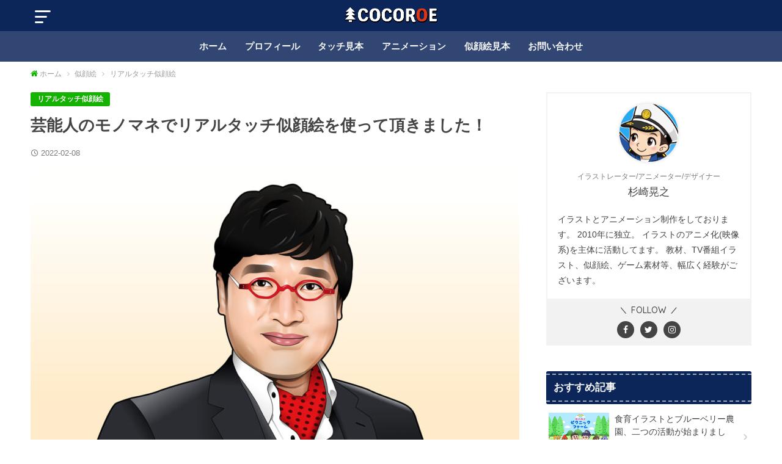

--- FILE ---
content_type: text/html; charset=UTF-8
request_url: https://cocoroe.jp/2022/02/08/monomane/
body_size: 78862
content:
<!doctype html>
<html dir="ltr" lang="ja" prefix="og: https://ogp.me/ns#">

<head>
<meta charset="utf-8">
<meta http-equiv="X-UA-Compatible" content="IE=edge">
<meta name="HandheldFriendly" content="True">
<meta name="MobileOptimized" content="320">
<meta name="viewport" content="width=device-width, initial-scale=1"/>

<link rel="pingback" href="https://cocoroe.jp/xmlrpc.php">

<title>芸能人のモノマネでリアルタッチ似顔絵を使って頂きました！ | 【特急・高品質】イラスト・アニメーション制作｜《こころえ》</title>

		<!-- All in One SEO 4.9.0 - aioseo.com -->
	<meta name="robots" content="max-image-preview:large" />
	<meta name="author" content="sugisaki_teruyuki"/>
	<link rel="canonical" href="https://cocoroe.jp/2022/02/08/monomane/" />
	<meta name="generator" content="All in One SEO (AIOSEO) 4.9.0" />

		<!-- Global site tag (gtag.js) - Google Analytics -->
<script async src="https://www.googletagmanager.com/gtag/js?id=UA-35920769-1"></script>
<script>
 window.dataLayer = window.dataLayer || [];
 function gtag(){dataLayer.push(arguments);}
 gtag('js', new Date());

 gtag('config', 'UA-35920769-1');
</script>
		<meta property="og:locale" content="ja_JP" />
		<meta property="og:site_name" content="【特急・高品質】イラスト制作｜《合同会社こころえ》挿絵・似顔絵・テレビ番組・アニメ" />
		<meta property="og:type" content="article" />
		<meta property="og:title" content="芸能人のモノマネでリアルタッチ似顔絵を使って頂きました！ | 【特急・高品質】イラスト・アニメーション制作｜《こころえ》" />
		<meta property="og:url" content="https://cocoroe.jp/2022/02/08/monomane/" />
		<meta property="og:image" content="https://cocoroe.jp/wp-content/uploads/2022/02/山里亮太s.jpg" />
		<meta property="og:image:secure_url" content="https://cocoroe.jp/wp-content/uploads/2022/02/山里亮太s.jpg" />
		<meta property="og:image:width" content="1000" />
		<meta property="og:image:height" content="563" />
		<meta property="article:published_time" content="2022-02-08T06:40:05+00:00" />
		<meta property="article:modified_time" content="2022-02-08T06:40:45+00:00" />
		<meta name="twitter:card" content="summary_large_image" />
		<meta name="twitter:site" content="@COCOROE_main" />
		<meta name="twitter:title" content="芸能人のモノマネでリアルタッチ似顔絵を使って頂きました！ | 【特急・高品質】イラスト・アニメーション制作｜《こころえ》" />
		<meta name="twitter:creator" content="@COCOROE_main" />
		<meta name="twitter:image" content="https://cocoroe.jp/wp-content/uploads/2022/02/山里亮太s.jpg" />
		<script type="application/ld+json" class="aioseo-schema">
			{"@context":"https:\/\/schema.org","@graph":[{"@type":"Article","@id":"https:\/\/cocoroe.jp\/2022\/02\/08\/monomane\/#article","name":"\u82b8\u80fd\u4eba\u306e\u30e2\u30ce\u30de\u30cd\u3067\u30ea\u30a2\u30eb\u30bf\u30c3\u30c1\u4f3c\u9854\u7d75\u3092\u4f7f\u3063\u3066\u9802\u304d\u307e\u3057\u305f\uff01 | \u3010\u7279\u6025\u30fb\u9ad8\u54c1\u8cea\u3011\u30a4\u30e9\u30b9\u30c8\u30fb\u30a2\u30cb\u30e1\u30fc\u30b7\u30e7\u30f3\u5236\u4f5c\uff5c\u300a\u3053\u3053\u308d\u3048\u300b","headline":"\u82b8\u80fd\u4eba\u306e\u30e2\u30ce\u30de\u30cd\u3067\u30ea\u30a2\u30eb\u30bf\u30c3\u30c1\u4f3c\u9854\u7d75\u3092\u4f7f\u3063\u3066\u9802\u304d\u307e\u3057\u305f\uff01","author":{"@id":"https:\/\/cocoroe.jp\/author\/sugisaki_teruyuki\/#author"},"publisher":{"@id":"https:\/\/cocoroe.jp\/#person"},"image":{"@type":"ImageObject","url":"https:\/\/cocoroe.jp\/wp-content\/uploads\/2022\/02\/\u5c71\u91cc\u4eae\u592as.jpg","width":1000,"height":563,"caption":"\u5c71\u91cc\u4eae\u592a\u3055\u3093\u306e\u4f3c\u9854\u7d75"},"datePublished":"2022-02-08T15:40:05+09:00","dateModified":"2022-02-08T15:40:45+09:00","inLanguage":"ja","mainEntityOfPage":{"@id":"https:\/\/cocoroe.jp\/2022\/02\/08\/monomane\/#webpage"},"isPartOf":{"@id":"https:\/\/cocoroe.jp\/2022\/02\/08\/monomane\/#webpage"},"articleSection":"\u30ea\u30a2\u30eb\u30bf\u30c3\u30c1\u4f3c\u9854\u7d75"},{"@type":"BreadcrumbList","@id":"https:\/\/cocoroe.jp\/2022\/02\/08\/monomane\/#breadcrumblist","itemListElement":[{"@type":"ListItem","@id":"https:\/\/cocoroe.jp#listItem","position":1,"name":"\u30db\u30fc\u30e0","item":"https:\/\/cocoroe.jp","nextItem":{"@type":"ListItem","@id":"https:\/\/cocoroe.jp\/category\/nigaoe\/#listItem","name":"\u4f3c\u9854\u7d75"}},{"@type":"ListItem","@id":"https:\/\/cocoroe.jp\/category\/nigaoe\/#listItem","position":2,"name":"\u4f3c\u9854\u7d75","item":"https:\/\/cocoroe.jp\/category\/nigaoe\/","nextItem":{"@type":"ListItem","@id":"https:\/\/cocoroe.jp\/category\/nigaoe\/realtouch\/#listItem","name":"\u30ea\u30a2\u30eb\u30bf\u30c3\u30c1\u4f3c\u9854\u7d75"},"previousItem":{"@type":"ListItem","@id":"https:\/\/cocoroe.jp#listItem","name":"\u30db\u30fc\u30e0"}},{"@type":"ListItem","@id":"https:\/\/cocoroe.jp\/category\/nigaoe\/realtouch\/#listItem","position":3,"name":"\u30ea\u30a2\u30eb\u30bf\u30c3\u30c1\u4f3c\u9854\u7d75","item":"https:\/\/cocoroe.jp\/category\/nigaoe\/realtouch\/","nextItem":{"@type":"ListItem","@id":"https:\/\/cocoroe.jp\/2022\/02\/08\/monomane\/#listItem","name":"\u82b8\u80fd\u4eba\u306e\u30e2\u30ce\u30de\u30cd\u3067\u30ea\u30a2\u30eb\u30bf\u30c3\u30c1\u4f3c\u9854\u7d75\u3092\u4f7f\u3063\u3066\u9802\u304d\u307e\u3057\u305f\uff01"},"previousItem":{"@type":"ListItem","@id":"https:\/\/cocoroe.jp\/category\/nigaoe\/#listItem","name":"\u4f3c\u9854\u7d75"}},{"@type":"ListItem","@id":"https:\/\/cocoroe.jp\/2022\/02\/08\/monomane\/#listItem","position":4,"name":"\u82b8\u80fd\u4eba\u306e\u30e2\u30ce\u30de\u30cd\u3067\u30ea\u30a2\u30eb\u30bf\u30c3\u30c1\u4f3c\u9854\u7d75\u3092\u4f7f\u3063\u3066\u9802\u304d\u307e\u3057\u305f\uff01","previousItem":{"@type":"ListItem","@id":"https:\/\/cocoroe.jp\/category\/nigaoe\/realtouch\/#listItem","name":"\u30ea\u30a2\u30eb\u30bf\u30c3\u30c1\u4f3c\u9854\u7d75"}}]},{"@type":"Person","@id":"https:\/\/cocoroe.jp\/#person","name":"sugisaki_teruyuki","image":{"@type":"ImageObject","@id":"https:\/\/cocoroe.jp\/2022\/02\/08\/monomane\/#personImage","url":"https:\/\/secure.gravatar.com\/avatar\/3530c01dda4dbd245d0efabe03affec3414e4d462ee434c83a1f19af913f0987?s=96&d=mm&r=g","width":96,"height":96,"caption":"sugisaki_teruyuki"}},{"@type":"Person","@id":"https:\/\/cocoroe.jp\/author\/sugisaki_teruyuki\/#author","url":"https:\/\/cocoroe.jp\/author\/sugisaki_teruyuki\/","name":"sugisaki_teruyuki","image":{"@type":"ImageObject","@id":"https:\/\/cocoroe.jp\/2022\/02\/08\/monomane\/#authorImage","url":"https:\/\/secure.gravatar.com\/avatar\/3530c01dda4dbd245d0efabe03affec3414e4d462ee434c83a1f19af913f0987?s=96&d=mm&r=g","width":96,"height":96,"caption":"sugisaki_teruyuki"}},{"@type":"WebPage","@id":"https:\/\/cocoroe.jp\/2022\/02\/08\/monomane\/#webpage","url":"https:\/\/cocoroe.jp\/2022\/02\/08\/monomane\/","name":"\u82b8\u80fd\u4eba\u306e\u30e2\u30ce\u30de\u30cd\u3067\u30ea\u30a2\u30eb\u30bf\u30c3\u30c1\u4f3c\u9854\u7d75\u3092\u4f7f\u3063\u3066\u9802\u304d\u307e\u3057\u305f\uff01 | \u3010\u7279\u6025\u30fb\u9ad8\u54c1\u8cea\u3011\u30a4\u30e9\u30b9\u30c8\u30fb\u30a2\u30cb\u30e1\u30fc\u30b7\u30e7\u30f3\u5236\u4f5c\uff5c\u300a\u3053\u3053\u308d\u3048\u300b","inLanguage":"ja","isPartOf":{"@id":"https:\/\/cocoroe.jp\/#website"},"breadcrumb":{"@id":"https:\/\/cocoroe.jp\/2022\/02\/08\/monomane\/#breadcrumblist"},"author":{"@id":"https:\/\/cocoroe.jp\/author\/sugisaki_teruyuki\/#author"},"creator":{"@id":"https:\/\/cocoroe.jp\/author\/sugisaki_teruyuki\/#author"},"image":{"@type":"ImageObject","url":"https:\/\/cocoroe.jp\/wp-content\/uploads\/2022\/02\/\u5c71\u91cc\u4eae\u592as.jpg","@id":"https:\/\/cocoroe.jp\/2022\/02\/08\/monomane\/#mainImage","width":1000,"height":563,"caption":"\u5c71\u91cc\u4eae\u592a\u3055\u3093\u306e\u4f3c\u9854\u7d75"},"primaryImageOfPage":{"@id":"https:\/\/cocoroe.jp\/2022\/02\/08\/monomane\/#mainImage"},"datePublished":"2022-02-08T15:40:05+09:00","dateModified":"2022-02-08T15:40:45+09:00"},{"@type":"WebSite","@id":"https:\/\/cocoroe.jp\/#website","url":"https:\/\/cocoroe.jp\/","name":"\u3010\u7279\u6025\u30fb\u9ad8\u54c1\u8cea\u3011\u30a4\u30e9\u30b9\u30c8\u30fb\u30a2\u30cb\u30e1\u30fc\u30b7\u30e7\u30f3\u5236\u4f5c\uff5c\u300a\u3053\u3053\u308d\u3048\u300b","description":"\u30a4\u30e9\u30b9\u30c8\u30fb\u30a2\u30cb\u30e1\u7d20\u6750\u3092\u4f9d\u983c\u3059\u308b\u306a\u3089\u5236\u4f5c\u5b9f\u7e3e\u304c\u78ba\u5b9f\u3001\u30af\u30ea\u30a8\u30a4\u30c6\u30a3\u30d6\u73fe\u5834\u306e\u5373\u6226\u529b\u306b\u306a\u308b\u300a\u5408\u540c\u4f1a\u793e\u3053\u3053\u308d\u3048\u300b\u3078\u3002\u4f01\u753b\u6bb5\u968e\u304b\u3089\u3054\u76f8\u8ac7\u53ef\u80fd\u3067\u3059\u3002\u533b\u7642\u3001\u5efa\u7bc9\u3001\u91d1\u878d\u3001\u4f3c\u9854\u7d75\u3001\u30a4\u30e9\u30b9\u30c8\u52d5\u753b\u304c\u5f97\u610f\u5206\u91ce\u3067\u3059\u300230,000\u70b9\u3092\u8d85\u3048\u308b\u30b9\u30c8\u30c3\u30af\u304c\u30b5\u30dd\u30fc\u30c8\u3057\u3001\u30b9\u30d4\u30fc\u30c9\u611f\u306e\u3042\u308b\u7d0d\u54c1\u304c\u53ef\u80fd\u3067\u3059\u3002","inLanguage":"ja","publisher":{"@id":"https:\/\/cocoroe.jp\/#person"}}]}
		</script>
		<!-- All in One SEO -->

<link rel='dns-prefetch' href='//ajax.googleapis.com' />
<link rel='dns-prefetch' href='//fonts.googleapis.com' />
<link rel="alternate" type="application/rss+xml" title="【特急・高品質】イラスト・アニメーション制作｜《こころえ》 &raquo; フィード" href="https://cocoroe.jp/feed/" />
<link rel="alternate" type="application/rss+xml" title="【特急・高品質】イラスト・アニメーション制作｜《こころえ》 &raquo; コメントフィード" href="https://cocoroe.jp/comments/feed/" />
<link rel="alternate" type="application/rss+xml" title="【特急・高品質】イラスト・アニメーション制作｜《こころえ》 &raquo; 芸能人のモノマネでリアルタッチ似顔絵を使って頂きました！ のコメントのフィード" href="https://cocoroe.jp/2022/02/08/monomane/feed/" />
<link rel="alternate" title="oEmbed (JSON)" type="application/json+oembed" href="https://cocoroe.jp/wp-json/oembed/1.0/embed?url=https%3A%2F%2Fcocoroe.jp%2F2022%2F02%2F08%2Fmonomane%2F" />
<link rel="alternate" title="oEmbed (XML)" type="text/xml+oembed" href="https://cocoroe.jp/wp-json/oembed/1.0/embed?url=https%3A%2F%2Fcocoroe.jp%2F2022%2F02%2F08%2Fmonomane%2F&#038;format=xml" />
		<!-- This site uses the Google Analytics by MonsterInsights plugin v9.11.1 - Using Analytics tracking - https://www.monsterinsights.com/ -->
		<!-- Note: MonsterInsights is not currently configured on this site. The site owner needs to authenticate with Google Analytics in the MonsterInsights settings panel. -->
					<!-- No tracking code set -->
				<!-- / Google Analytics by MonsterInsights -->
		<style id='wp-img-auto-sizes-contain-inline-css' type='text/css'>
img:is([sizes=auto i],[sizes^="auto," i]){contain-intrinsic-size:3000px 1500px}
/*# sourceURL=wp-img-auto-sizes-contain-inline-css */
</style>
<style id='wp-emoji-styles-inline-css' type='text/css'>

	img.wp-smiley, img.emoji {
		display: inline !important;
		border: none !important;
		box-shadow: none !important;
		height: 1em !important;
		width: 1em !important;
		margin: 0 0.07em !important;
		vertical-align: -0.1em !important;
		background: none !important;
		padding: 0 !important;
	}
/*# sourceURL=wp-emoji-styles-inline-css */
</style>
<style id='wp-block-library-inline-css' type='text/css'>
:root{--wp-block-synced-color:#7a00df;--wp-block-synced-color--rgb:122,0,223;--wp-bound-block-color:var(--wp-block-synced-color);--wp-editor-canvas-background:#ddd;--wp-admin-theme-color:#007cba;--wp-admin-theme-color--rgb:0,124,186;--wp-admin-theme-color-darker-10:#006ba1;--wp-admin-theme-color-darker-10--rgb:0,107,160.5;--wp-admin-theme-color-darker-20:#005a87;--wp-admin-theme-color-darker-20--rgb:0,90,135;--wp-admin-border-width-focus:2px}@media (min-resolution:192dpi){:root{--wp-admin-border-width-focus:1.5px}}.wp-element-button{cursor:pointer}:root .has-very-light-gray-background-color{background-color:#eee}:root .has-very-dark-gray-background-color{background-color:#313131}:root .has-very-light-gray-color{color:#eee}:root .has-very-dark-gray-color{color:#313131}:root .has-vivid-green-cyan-to-vivid-cyan-blue-gradient-background{background:linear-gradient(135deg,#00d084,#0693e3)}:root .has-purple-crush-gradient-background{background:linear-gradient(135deg,#34e2e4,#4721fb 50%,#ab1dfe)}:root .has-hazy-dawn-gradient-background{background:linear-gradient(135deg,#faaca8,#dad0ec)}:root .has-subdued-olive-gradient-background{background:linear-gradient(135deg,#fafae1,#67a671)}:root .has-atomic-cream-gradient-background{background:linear-gradient(135deg,#fdd79a,#004a59)}:root .has-nightshade-gradient-background{background:linear-gradient(135deg,#330968,#31cdcf)}:root .has-midnight-gradient-background{background:linear-gradient(135deg,#020381,#2874fc)}:root{--wp--preset--font-size--normal:16px;--wp--preset--font-size--huge:42px}.has-regular-font-size{font-size:1em}.has-larger-font-size{font-size:2.625em}.has-normal-font-size{font-size:var(--wp--preset--font-size--normal)}.has-huge-font-size{font-size:var(--wp--preset--font-size--huge)}.has-text-align-center{text-align:center}.has-text-align-left{text-align:left}.has-text-align-right{text-align:right}.has-fit-text{white-space:nowrap!important}#end-resizable-editor-section{display:none}.aligncenter{clear:both}.items-justified-left{justify-content:flex-start}.items-justified-center{justify-content:center}.items-justified-right{justify-content:flex-end}.items-justified-space-between{justify-content:space-between}.screen-reader-text{border:0;clip-path:inset(50%);height:1px;margin:-1px;overflow:hidden;padding:0;position:absolute;width:1px;word-wrap:normal!important}.screen-reader-text:focus{background-color:#ddd;clip-path:none;color:#444;display:block;font-size:1em;height:auto;left:5px;line-height:normal;padding:15px 23px 14px;text-decoration:none;top:5px;width:auto;z-index:100000}html :where(.has-border-color){border-style:solid}html :where([style*=border-top-color]){border-top-style:solid}html :where([style*=border-right-color]){border-right-style:solid}html :where([style*=border-bottom-color]){border-bottom-style:solid}html :where([style*=border-left-color]){border-left-style:solid}html :where([style*=border-width]){border-style:solid}html :where([style*=border-top-width]){border-top-style:solid}html :where([style*=border-right-width]){border-right-style:solid}html :where([style*=border-bottom-width]){border-bottom-style:solid}html :where([style*=border-left-width]){border-left-style:solid}html :where(img[class*=wp-image-]){height:auto;max-width:100%}:where(figure){margin:0 0 1em}html :where(.is-position-sticky){--wp-admin--admin-bar--position-offset:var(--wp-admin--admin-bar--height,0px)}@media screen and (max-width:600px){html :where(.is-position-sticky){--wp-admin--admin-bar--position-offset:0px}}

/*# sourceURL=wp-block-library-inline-css */
</style><style id='wp-block-heading-inline-css' type='text/css'>
h1:where(.wp-block-heading).has-background,h2:where(.wp-block-heading).has-background,h3:where(.wp-block-heading).has-background,h4:where(.wp-block-heading).has-background,h5:where(.wp-block-heading).has-background,h6:where(.wp-block-heading).has-background{padding:1.25em 2.375em}h1.has-text-align-left[style*=writing-mode]:where([style*=vertical-lr]),h1.has-text-align-right[style*=writing-mode]:where([style*=vertical-rl]),h2.has-text-align-left[style*=writing-mode]:where([style*=vertical-lr]),h2.has-text-align-right[style*=writing-mode]:where([style*=vertical-rl]),h3.has-text-align-left[style*=writing-mode]:where([style*=vertical-lr]),h3.has-text-align-right[style*=writing-mode]:where([style*=vertical-rl]),h4.has-text-align-left[style*=writing-mode]:where([style*=vertical-lr]),h4.has-text-align-right[style*=writing-mode]:where([style*=vertical-rl]),h5.has-text-align-left[style*=writing-mode]:where([style*=vertical-lr]),h5.has-text-align-right[style*=writing-mode]:where([style*=vertical-rl]),h6.has-text-align-left[style*=writing-mode]:where([style*=vertical-lr]),h6.has-text-align-right[style*=writing-mode]:where([style*=vertical-rl]){rotate:180deg}
/*# sourceURL=https://cocoroe.jp/wp-includes/blocks/heading/style.min.css */
</style>
<style id='wp-block-paragraph-inline-css' type='text/css'>
.is-small-text{font-size:.875em}.is-regular-text{font-size:1em}.is-large-text{font-size:2.25em}.is-larger-text{font-size:3em}.has-drop-cap:not(:focus):first-letter{float:left;font-size:8.4em;font-style:normal;font-weight:100;line-height:.68;margin:.05em .1em 0 0;text-transform:uppercase}body.rtl .has-drop-cap:not(:focus):first-letter{float:none;margin-left:.1em}p.has-drop-cap.has-background{overflow:hidden}:root :where(p.has-background){padding:1.25em 2.375em}:where(p.has-text-color:not(.has-link-color)) a{color:inherit}p.has-text-align-left[style*="writing-mode:vertical-lr"],p.has-text-align-right[style*="writing-mode:vertical-rl"]{rotate:180deg}
/*# sourceURL=https://cocoroe.jp/wp-includes/blocks/paragraph/style.min.css */
</style>
<style id='global-styles-inline-css' type='text/css'>
:root{--wp--preset--aspect-ratio--square: 1;--wp--preset--aspect-ratio--4-3: 4/3;--wp--preset--aspect-ratio--3-4: 3/4;--wp--preset--aspect-ratio--3-2: 3/2;--wp--preset--aspect-ratio--2-3: 2/3;--wp--preset--aspect-ratio--16-9: 16/9;--wp--preset--aspect-ratio--9-16: 9/16;--wp--preset--color--black: #000000;--wp--preset--color--cyan-bluish-gray: #abb8c3;--wp--preset--color--white: #ffffff;--wp--preset--color--pale-pink: #f78da7;--wp--preset--color--vivid-red: #cf2e2e;--wp--preset--color--luminous-vivid-orange: #ff6900;--wp--preset--color--luminous-vivid-amber: #fcb900;--wp--preset--color--light-green-cyan: #7bdcb5;--wp--preset--color--vivid-green-cyan: #00d084;--wp--preset--color--pale-cyan-blue: #8ed1fc;--wp--preset--color--vivid-cyan-blue: #0693e3;--wp--preset--color--vivid-purple: #9b51e0;--wp--preset--gradient--vivid-cyan-blue-to-vivid-purple: linear-gradient(135deg,rgb(6,147,227) 0%,rgb(155,81,224) 100%);--wp--preset--gradient--light-green-cyan-to-vivid-green-cyan: linear-gradient(135deg,rgb(122,220,180) 0%,rgb(0,208,130) 100%);--wp--preset--gradient--luminous-vivid-amber-to-luminous-vivid-orange: linear-gradient(135deg,rgb(252,185,0) 0%,rgb(255,105,0) 100%);--wp--preset--gradient--luminous-vivid-orange-to-vivid-red: linear-gradient(135deg,rgb(255,105,0) 0%,rgb(207,46,46) 100%);--wp--preset--gradient--very-light-gray-to-cyan-bluish-gray: linear-gradient(135deg,rgb(238,238,238) 0%,rgb(169,184,195) 100%);--wp--preset--gradient--cool-to-warm-spectrum: linear-gradient(135deg,rgb(74,234,220) 0%,rgb(151,120,209) 20%,rgb(207,42,186) 40%,rgb(238,44,130) 60%,rgb(251,105,98) 80%,rgb(254,248,76) 100%);--wp--preset--gradient--blush-light-purple: linear-gradient(135deg,rgb(255,206,236) 0%,rgb(152,150,240) 100%);--wp--preset--gradient--blush-bordeaux: linear-gradient(135deg,rgb(254,205,165) 0%,rgb(254,45,45) 50%,rgb(107,0,62) 100%);--wp--preset--gradient--luminous-dusk: linear-gradient(135deg,rgb(255,203,112) 0%,rgb(199,81,192) 50%,rgb(65,88,208) 100%);--wp--preset--gradient--pale-ocean: linear-gradient(135deg,rgb(255,245,203) 0%,rgb(182,227,212) 50%,rgb(51,167,181) 100%);--wp--preset--gradient--electric-grass: linear-gradient(135deg,rgb(202,248,128) 0%,rgb(113,206,126) 100%);--wp--preset--gradient--midnight: linear-gradient(135deg,rgb(2,3,129) 0%,rgb(40,116,252) 100%);--wp--preset--font-size--small: 13px;--wp--preset--font-size--medium: 20px;--wp--preset--font-size--large: 36px;--wp--preset--font-size--x-large: 42px;--wp--preset--spacing--20: 0.44rem;--wp--preset--spacing--30: 0.67rem;--wp--preset--spacing--40: 1rem;--wp--preset--spacing--50: 1.5rem;--wp--preset--spacing--60: 2.25rem;--wp--preset--spacing--70: 3.38rem;--wp--preset--spacing--80: 5.06rem;--wp--preset--shadow--natural: 6px 6px 9px rgba(0, 0, 0, 0.2);--wp--preset--shadow--deep: 12px 12px 50px rgba(0, 0, 0, 0.4);--wp--preset--shadow--sharp: 6px 6px 0px rgba(0, 0, 0, 0.2);--wp--preset--shadow--outlined: 6px 6px 0px -3px rgb(255, 255, 255), 6px 6px rgb(0, 0, 0);--wp--preset--shadow--crisp: 6px 6px 0px rgb(0, 0, 0);}:where(.is-layout-flex){gap: 0.5em;}:where(.is-layout-grid){gap: 0.5em;}body .is-layout-flex{display: flex;}.is-layout-flex{flex-wrap: wrap;align-items: center;}.is-layout-flex > :is(*, div){margin: 0;}body .is-layout-grid{display: grid;}.is-layout-grid > :is(*, div){margin: 0;}:where(.wp-block-columns.is-layout-flex){gap: 2em;}:where(.wp-block-columns.is-layout-grid){gap: 2em;}:where(.wp-block-post-template.is-layout-flex){gap: 1.25em;}:where(.wp-block-post-template.is-layout-grid){gap: 1.25em;}.has-black-color{color: var(--wp--preset--color--black) !important;}.has-cyan-bluish-gray-color{color: var(--wp--preset--color--cyan-bluish-gray) !important;}.has-white-color{color: var(--wp--preset--color--white) !important;}.has-pale-pink-color{color: var(--wp--preset--color--pale-pink) !important;}.has-vivid-red-color{color: var(--wp--preset--color--vivid-red) !important;}.has-luminous-vivid-orange-color{color: var(--wp--preset--color--luminous-vivid-orange) !important;}.has-luminous-vivid-amber-color{color: var(--wp--preset--color--luminous-vivid-amber) !important;}.has-light-green-cyan-color{color: var(--wp--preset--color--light-green-cyan) !important;}.has-vivid-green-cyan-color{color: var(--wp--preset--color--vivid-green-cyan) !important;}.has-pale-cyan-blue-color{color: var(--wp--preset--color--pale-cyan-blue) !important;}.has-vivid-cyan-blue-color{color: var(--wp--preset--color--vivid-cyan-blue) !important;}.has-vivid-purple-color{color: var(--wp--preset--color--vivid-purple) !important;}.has-black-background-color{background-color: var(--wp--preset--color--black) !important;}.has-cyan-bluish-gray-background-color{background-color: var(--wp--preset--color--cyan-bluish-gray) !important;}.has-white-background-color{background-color: var(--wp--preset--color--white) !important;}.has-pale-pink-background-color{background-color: var(--wp--preset--color--pale-pink) !important;}.has-vivid-red-background-color{background-color: var(--wp--preset--color--vivid-red) !important;}.has-luminous-vivid-orange-background-color{background-color: var(--wp--preset--color--luminous-vivid-orange) !important;}.has-luminous-vivid-amber-background-color{background-color: var(--wp--preset--color--luminous-vivid-amber) !important;}.has-light-green-cyan-background-color{background-color: var(--wp--preset--color--light-green-cyan) !important;}.has-vivid-green-cyan-background-color{background-color: var(--wp--preset--color--vivid-green-cyan) !important;}.has-pale-cyan-blue-background-color{background-color: var(--wp--preset--color--pale-cyan-blue) !important;}.has-vivid-cyan-blue-background-color{background-color: var(--wp--preset--color--vivid-cyan-blue) !important;}.has-vivid-purple-background-color{background-color: var(--wp--preset--color--vivid-purple) !important;}.has-black-border-color{border-color: var(--wp--preset--color--black) !important;}.has-cyan-bluish-gray-border-color{border-color: var(--wp--preset--color--cyan-bluish-gray) !important;}.has-white-border-color{border-color: var(--wp--preset--color--white) !important;}.has-pale-pink-border-color{border-color: var(--wp--preset--color--pale-pink) !important;}.has-vivid-red-border-color{border-color: var(--wp--preset--color--vivid-red) !important;}.has-luminous-vivid-orange-border-color{border-color: var(--wp--preset--color--luminous-vivid-orange) !important;}.has-luminous-vivid-amber-border-color{border-color: var(--wp--preset--color--luminous-vivid-amber) !important;}.has-light-green-cyan-border-color{border-color: var(--wp--preset--color--light-green-cyan) !important;}.has-vivid-green-cyan-border-color{border-color: var(--wp--preset--color--vivid-green-cyan) !important;}.has-pale-cyan-blue-border-color{border-color: var(--wp--preset--color--pale-cyan-blue) !important;}.has-vivid-cyan-blue-border-color{border-color: var(--wp--preset--color--vivid-cyan-blue) !important;}.has-vivid-purple-border-color{border-color: var(--wp--preset--color--vivid-purple) !important;}.has-vivid-cyan-blue-to-vivid-purple-gradient-background{background: var(--wp--preset--gradient--vivid-cyan-blue-to-vivid-purple) !important;}.has-light-green-cyan-to-vivid-green-cyan-gradient-background{background: var(--wp--preset--gradient--light-green-cyan-to-vivid-green-cyan) !important;}.has-luminous-vivid-amber-to-luminous-vivid-orange-gradient-background{background: var(--wp--preset--gradient--luminous-vivid-amber-to-luminous-vivid-orange) !important;}.has-luminous-vivid-orange-to-vivid-red-gradient-background{background: var(--wp--preset--gradient--luminous-vivid-orange-to-vivid-red) !important;}.has-very-light-gray-to-cyan-bluish-gray-gradient-background{background: var(--wp--preset--gradient--very-light-gray-to-cyan-bluish-gray) !important;}.has-cool-to-warm-spectrum-gradient-background{background: var(--wp--preset--gradient--cool-to-warm-spectrum) !important;}.has-blush-light-purple-gradient-background{background: var(--wp--preset--gradient--blush-light-purple) !important;}.has-blush-bordeaux-gradient-background{background: var(--wp--preset--gradient--blush-bordeaux) !important;}.has-luminous-dusk-gradient-background{background: var(--wp--preset--gradient--luminous-dusk) !important;}.has-pale-ocean-gradient-background{background: var(--wp--preset--gradient--pale-ocean) !important;}.has-electric-grass-gradient-background{background: var(--wp--preset--gradient--electric-grass) !important;}.has-midnight-gradient-background{background: var(--wp--preset--gradient--midnight) !important;}.has-small-font-size{font-size: var(--wp--preset--font-size--small) !important;}.has-medium-font-size{font-size: var(--wp--preset--font-size--medium) !important;}.has-large-font-size{font-size: var(--wp--preset--font-size--large) !important;}.has-x-large-font-size{font-size: var(--wp--preset--font-size--x-large) !important;}
/*# sourceURL=global-styles-inline-css */
</style>

<style id='classic-theme-styles-inline-css' type='text/css'>
/*! This file is auto-generated */
.wp-block-button__link{color:#fff;background-color:#32373c;border-radius:9999px;box-shadow:none;text-decoration:none;padding:calc(.667em + 2px) calc(1.333em + 2px);font-size:1.125em}.wp-block-file__button{background:#32373c;color:#fff;text-decoration:none}
/*# sourceURL=/wp-includes/css/classic-themes.min.css */
</style>
<link rel='stylesheet' id='liquid-block-speech-css' href='https://cocoroe.jp/wp-content/plugins/liquid-speech-balloon/css/block.css' type='text/css' media='all' />
<link rel='stylesheet' id='coomint-short-code-styles-css' href='https://cocoroe.jp/wp-content/plugins/mint-short-code/css/mint-short-code.css' type='text/css' media='all' />
<link rel='stylesheet' id='style-css' href='https://cocoroe.jp/wp-content/themes/minto/style.css' type='text/css' media='all' />
<link rel='stylesheet' id='layout-css' href='https://cocoroe.jp/wp-content/themes/minto/library/css/layout.css' type='text/css' media='all' />
<link rel='stylesheet' id='animate-css' href='https://cocoroe.jp/wp-content/themes/minto/library/css/animate.css' type='text/css' media='all' />
<link rel='stylesheet' id='fontawesome-css' href='https://cocoroe.jp/wp-content/themes/minto/library/css/font-awesome.min.css' type='text/css' media='all' />
<link rel='stylesheet' id='gf_quicksand-css' href='//fonts.googleapis.com/css?family=Quicksand%3A500%2C700' type='text/css' media='all' />
<script type="text/javascript" src="//ajax.googleapis.com/ajax/libs/jquery/1.12.4/jquery.min.js" id="jquery-js"></script>
<link rel="https://api.w.org/" href="https://cocoroe.jp/wp-json/" /><link rel="alternate" title="JSON" type="application/json" href="https://cocoroe.jp/wp-json/wp/v2/posts/2246" /><link rel="EditURI" type="application/rsd+xml" title="RSD" href="https://cocoroe.jp/xmlrpc.php?rsd" />

<link rel='shortlink' href='https://cocoroe.jp/?p=2246' />
<style type="text/css">.liquid-speech-balloon-00 .liquid-speech-balloon-avatar { background-image: url("https://cocoroe.jp/wp-content/uploads/2020/05/icon1024.jpg"); } .liquid-speech-balloon-01 .liquid-speech-balloon-avatar { background-image: url("https://cocoroe.jp/wp-content/uploads/2021/03/icon_man.jpg"); } .liquid-speech-balloon-02 .liquid-speech-balloon-avatar { background-image: url("https://cocoroe.jp/wp-content/uploads/2021/03/icon_man2.jpg"); } </style>
<style>
body,.post-list a,.post-list a:hover,.swiper-wrap a,.swiper-wrap a:hover,.widget ul li a,.widget ul li a:hover,.post-nav a,.post-nav a:hover,.kijilink a,.kijilink a:hover{color:#444444;}
a,a:hover{color:#44bbbb;}
/*header*/
.site-header,#g-nav .nav ul{background:#0d2659;}
#logo a{color:#fafafa;}
.site-header,#g-nav .nav li a,.nav-btn,.nav-btn::before{color:#fafafa;}
@media only screen and (min-width:768px){
#g-nav .nav > li::after{background:#fafafa;}
#g-nav .nav li ul.sub-menu li a{color:#fff;}
}
/*entry post*/
.entry-content h2:not(.is-style-stylenone),#main .widgettitle,.entry-content h3:not(.is-style-stylenone)::before,#toc_container p.toc_title::before{background:#0d2659;}
.hl_fukidashi .entry-content h2::after,.hl_fukidashi #main .widgettitle::after{border-top-color:#0d2659;}
.hl_border .entry-content h2,.hl_border #main .widgettitle{color:#444444;border-color:#0d2659;}
.entry-content ul li::before,.entry-content ol li::before{background:#14b200;}
.entry-content li li ol li::before{color:#14b200;}
.entry-footer-links a{border-color:#14b200;color:#14b200;}
.entry-content blockquote::before,.entry-content blockquote::after{background:##ffffff;}
.entry-footer-links a:hover{background:#14b200;}
/*pagination*/
.pagination a,.pagination span,.page-links a{border-color:#14b200;color:#14b200;}
.pagination .current,.pagination .current:hover,.page-links ul > li > span{background:#14b200;border-color:#14b200;}
.pagination a:hover,.page-links a:hover{background:#14b200;color:#fff;}
/*footer*/
#footer-top,#footer.site-footer{background:#424759;color:#eeeeee;}
#footer-top a,#footer-top a:hover,#footer-top .widgettitle,#footer-top .widget li a::after,#footer-top .widget li a:hover::after,.footer-links ul li a{color:#eeeeee;}
#footer-top .cta-inner{color:#eeeeee;background:none;}
/*label & icon*/
.cat-label,.category-name,ul.wpp-list li a::before,#footer-top .widgettitle::before{background:#14b200;}
.breadcrumb li a i{color:#14b200;}
/*button*/
.wp-block-button .wp-block-button__link:not(.has-background),
.btn a,.btn-s a,.btn-l a,.btn-flash a,.btn-beat a,.btn-buzz a,.btn-buzzout a,.btn-accordion,li ul li .btn-accordion,.fixed-btn a{background:#14b200;}
.comment-reply-link,.comment-reply-link:hover,#submit,#submit:hover,input[type="submit"],input[type="submit"]:hover{color:#fff;background:#14b200;}
.fixed-btn a:hover{color:#14b200;}
/*maincolor*/
.widgettitle,.cta-inner{background:#0d2659;color:#fafafa;}
.hl_widget_fukidashi .sidebar .widgettitle::after{border-top-color:#0d2659;}
.hl_widget_border .sidebar .widgettitle{color:#444444;border-color:#0d2659;}
</style>
<link rel="icon" href="https://cocoroe.jp/wp-content/uploads/2020/05/cropped-icon1024-32x32.jpg" sizes="32x32" />
<link rel="icon" href="https://cocoroe.jp/wp-content/uploads/2020/05/cropped-icon1024-192x192.jpg" sizes="192x192" />
<link rel="apple-touch-icon" href="https://cocoroe.jp/wp-content/uploads/2020/05/cropped-icon1024-180x180.jpg" />
<meta name="msapplication-TileImage" content="https://cocoroe.jp/wp-content/uploads/2020/05/cropped-icon1024-270x270.jpg" />
</head>

<body class="wp-singular post-template-default single single-post postid-2246 single-format-standard wp-embed-responsive wp-theme-minto  desc_hide headercenter hl_default hl_widget_stitch">

<div id="container">


<header id="header" class="site-header fadeIn" role="banner">


<div id="inner-header" class="wrap cf">
<div class="logo-btn-area">
<div id="logo" class="logo-s">

<p class="site-title image"><a href="https://cocoroe.jp"><img src="https://cocoroe.jp/wp-content/uploads/2020/05/logo.png" alt="【特急・高品質】イラスト・アニメーション制作｜《こころえ》"></a></p>

</div>


<a href="#slide-sidebar" data-remodal-target="slide-sidebar" class="nav-btn menu-btn"><span class="text">MENU</span></a>
</div><!-- /logo-btn-area -->

<div id="g-nav" class="g-nav">
<nav class="menu cf fadeInDown"><ul id="menu-%e3%81%93%e3%81%93%e3%82%8d%e3%81%88%e3%83%a1%e3%83%8b%e3%83%a5%e3%83%bc" class="nav top-nav cf"><li id="menu-item-32" class="menu-item menu-item-type-custom menu-item-object-custom menu-item-home menu-item-32"><a href="http://cocoroe.jp">ホーム<span class="gf"></span></a></li>
<li id="menu-item-33" class="menu-item menu-item-type-post_type menu-item-object-page menu-item-33"><a href="https://cocoroe.jp/profile/">プロフィール<span class="gf"></span></a></li>
<li id="menu-item-96" class="menu-item menu-item-type-post_type menu-item-object-page menu-item-96"><a href="https://cocoroe.jp/illustration/">タッチ見本<span class="gf"></span></a></li>
<li id="menu-item-35" class="menu-item menu-item-type-post_type menu-item-object-page menu-item-35"><a href="https://cocoroe.jp/animation/">アニメーション<span class="gf"></span></a></li>
<li id="menu-item-34" class="menu-item menu-item-type-post_type menu-item-object-page menu-item-34"><a href="https://cocoroe.jp/nigaoe/">似顔絵見本<span class="gf"></span></a></li>
<li id="menu-item-115" class="menu-item menu-item-type-post_type menu-item-object-page menu-item-115"><a href="https://cocoroe.jp/toiawase/">お問い合わせ<span class="gf"></span></a></li>
</ul></nav></div>
</div><!-- #inner-header -->


</header>

<div class="fixed-btn">
<a href="#slide-sidebar" data-remodal-target="slide-sidebar" class="slide-menu-btn"><span class="text">MENU</span></a>
</div>
<div class="remodal sidebar" data-remodal-id="slide-sidebar" data-remodal-options="hashTracking:false">
<div id="nav_menu-4" class="widget widget_nav_menu"><div class="menu-%e3%81%93%e3%81%93%e3%82%8d%e3%81%88%e3%83%a1%e3%83%8b%e3%83%a5%e3%83%bc-container"><ul id="menu-%e3%81%93%e3%81%93%e3%82%8d%e3%81%88%e3%83%a1%e3%83%8b%e3%83%a5%e3%83%bc-1" class="menu"><li class="menu-item menu-item-type-custom menu-item-object-custom menu-item-home menu-item-32"><a href="http://cocoroe.jp">ホーム<span class="gf"></span></a></li>
<li class="menu-item menu-item-type-post_type menu-item-object-page menu-item-33"><a href="https://cocoroe.jp/profile/">プロフィール<span class="gf"></span></a></li>
<li class="menu-item menu-item-type-post_type menu-item-object-page menu-item-96"><a href="https://cocoroe.jp/illustration/">タッチ見本<span class="gf"></span></a></li>
<li class="menu-item menu-item-type-post_type menu-item-object-page menu-item-35"><a href="https://cocoroe.jp/animation/">アニメーション<span class="gf"></span></a></li>
<li class="menu-item menu-item-type-post_type menu-item-object-page menu-item-34"><a href="https://cocoroe.jp/nigaoe/">似顔絵見本<span class="gf"></span></a></li>
<li class="menu-item menu-item-type-post_type menu-item-object-page menu-item-115"><a href="https://cocoroe.jp/toiawase/">お問い合わせ<span class="gf"></span></a></li>
</ul></div></div><div id="custom_html-11" class="widget_text widget widget_custom_html"><div class="textwidget custom-html-widget"></div></div><button data-remodal-action="close" class="remodal-close"><span class="text gf">close</span></button>
</div>



<div id="breadcrumb" class="breadcrumb fadeIn"><ol itemscope itemtype="http://schema.org/BreadcrumbList" class="wrap cf"><li itemprop="itemListElement" itemscope itemtype="http://schema.org/ListItem"><a itemprop="item" href="https://cocoroe.jp"><i class="fa fa-home"></i> <span itemprop="name">ホーム</span></a><meta itemprop="position" content="1" /></li><li itemprop="itemListElement" itemscope itemtype="http://schema.org/ListItem"><a itemprop="item" href="https://cocoroe.jp/category/nigaoe/"><span itemprop="name">似顔絵</span></a><meta itemprop="position" content="2" /></li><li itemprop="itemListElement" itemscope itemtype="http://schema.org/ListItem"><a itemprop="item" href="https://cocoroe.jp/category/nigaoe/realtouch/"><span itemprop="name">リアルタッチ似顔絵</span></a><meta itemprop="position" content="3" /></li><li itemprop="itemListElement" itemscope itemtype="http://schema.org/ListItem"><span itemprop="name">芸能人のモノマネでリアルタッチ似顔絵を使って頂きました！</span><meta itemprop="position" content="4" /></li></ol></div>



<div id="content" class="site-content">

<div id="inner-content" class="wrap cf">

<div id="primary" class="content-area">
<main id="main" class="site-main fadeInUp" role="main">

<article id="post-2246" class="post-2246 post type-post status-publish format-standard has-post-thumbnail hentry category-realtouch article cf" role="article">

<header class="entry-header">
<div class="entry-header-inner">
<span class="category-name cat-id-384" style="background-color:;">リアルタッチ似顔絵</span><h1 class="entry-title single-title" itemprop="headline" rel="bookmark">芸能人のモノマネでリアルタッチ似顔絵を使って頂きました！</h1>
<p class="entry-meta cf">
<span class="post-date">
	<time class="updated entry-time" datetime="2022-02-08" itemprop="datePublished">2022-02-08</time>
</span>
</p>
<figure class="eyecatch">
<img width="800" height="450" src="https://cocoroe.jp/wp-content/uploads/2022/02/山里亮太s-800x450.jpg" class="attachment-single-thum size-single-thum wp-post-image" alt="山里亮太さんの似顔絵" decoding="async" fetchpriority="high" srcset="https://cocoroe.jp/wp-content/uploads/2022/02/山里亮太s-800x450.jpg 800w, https://cocoroe.jp/wp-content/uploads/2022/02/山里亮太s-300x169.jpg 300w, https://cocoroe.jp/wp-content/uploads/2022/02/山里亮太s-768x432.jpg 768w, https://cocoroe.jp/wp-content/uploads/2022/02/山里亮太s.jpg 1000w" sizes="(max-width: 800px) 100vw, 800px" /></figure>
</div>
</header>



<section class="entry-content text-size cf">

<h2 class="wp-block-heading">2/4放送の「ラヴィット！」で似顔絵を使って頂きました。</h2>



<p>原口あきまささんとガリベンズ矢野さんが出演したロケで、似顔絵を5点ほど描かせて頂きました。<br>●石橋貴明さんの似顔絵<br><img decoding="async" width="750" height="422" class="wp-image-2248" style="width: 750px;" src="https://cocoroe.jp/wp-content/uploads/2022/02/石橋貴明s.jpg" alt="石橋貴明さんの似顔絵" srcset="https://cocoroe.jp/wp-content/uploads/2022/02/石橋貴明s.jpg 1000w, https://cocoroe.jp/wp-content/uploads/2022/02/石橋貴明s-300x169.jpg 300w, https://cocoroe.jp/wp-content/uploads/2022/02/石橋貴明s-768x432.jpg 768w, https://cocoroe.jp/wp-content/uploads/2022/02/石橋貴明s-800x450.jpg 800w" sizes="(max-width: 750px) 100vw, 750px" /><br>●上田晋也さんの似顔絵<br><img decoding="async" width="750" height="422" class="wp-image-2251" style="width: 750px;" src="https://cocoroe.jp/wp-content/uploads/2022/02/上田晋也s.jpg" alt="上田晋也さんの似顔絵" srcset="https://cocoroe.jp/wp-content/uploads/2022/02/上田晋也s.jpg 1000w, https://cocoroe.jp/wp-content/uploads/2022/02/上田晋也s-300x169.jpg 300w, https://cocoroe.jp/wp-content/uploads/2022/02/上田晋也s-768x432.jpg 768w, https://cocoroe.jp/wp-content/uploads/2022/02/上田晋也s-800x450.jpg 800w" sizes="(max-width: 750px) 100vw, 750px" /><br>●加藤浩次さんの似顔絵<br><img loading="lazy" decoding="async" width="750" height="422" class="wp-image-2249" style="width: 750px;" src="https://cocoroe.jp/wp-content/uploads/2022/02/加藤浩次s.jpg" alt="加藤浩次さんの似顔絵" srcset="https://cocoroe.jp/wp-content/uploads/2022/02/加藤浩次s.jpg 1000w, https://cocoroe.jp/wp-content/uploads/2022/02/加藤浩次s-300x169.jpg 300w, https://cocoroe.jp/wp-content/uploads/2022/02/加藤浩次s-768x432.jpg 768w, https://cocoroe.jp/wp-content/uploads/2022/02/加藤浩次s-800x450.jpg 800w" sizes="auto, (max-width: 750px) 100vw, 750px" /><br>●ズン飯尾さんの似顔絵<br><img loading="lazy" decoding="async" width="750" height="422" class="wp-image-2247" style="width: 750px;" src="https://cocoroe.jp/wp-content/uploads/2022/02/ズン飯尾s.jpg" alt="ズン飯尾さんの似顔絵" srcset="https://cocoroe.jp/wp-content/uploads/2022/02/ズン飯尾s.jpg 1000w, https://cocoroe.jp/wp-content/uploads/2022/02/ズン飯尾s-300x169.jpg 300w, https://cocoroe.jp/wp-content/uploads/2022/02/ズン飯尾s-768x432.jpg 768w, https://cocoroe.jp/wp-content/uploads/2022/02/ズン飯尾s-800x450.jpg 800w" sizes="auto, (max-width: 750px) 100vw, 750px" /></p>



<p>他にも<a href="https://cocoroe.jp/category/nigaoe/">似顔絵カテゴリー</a>にはサンプルがございます。御覧くださいませ。</p>



<p class="is-style-normal">質問やご依頼は<a href="mailto:info@cocoroe.pro">cocoroekun@gmail.com</a>で受け付けております。お気軽にどうぞ。<br>» <a href="https://twitter.com/COCOROE_S">@COCOROE_S| Twitter</a>　最新の情報はTwitterで！<br><br>過去の実績は<a href="https://cocoroe.jp/profile/" target="_blank" rel="noreferrer noopener">プロフィール</a>を御覧ください。</p>
</section>


<footer class="entry-footer cf">
<div class="entry-footer-links cf">
<ul class="categories cf"><li><a href="https://cocoroe.jp/category/nigaoe/realtouch/" rel="category tag">リアルタッチ似顔絵</a></li></ul></div>
	
<div class="post-nav">
<nav class="navigation cf">
<div class="prev post-nav-list">
<a href="https://cocoroe.jp/2022/02/08/taiikukai/" class="cf">
<span class="backnumber-link-icon"><i class="fa fa-angle-left"></i></span>
<div class="nav-thumbnail"><figure class="eyecatch"><img width="300" height="185" src="https://cocoroe.jp/wp-content/uploads/2022/02/打ち方の説明1_2-300x185.jpg" class="attachment-related-thum size-related-thum wp-post-image" alt="ストラックアウト説明イラスト" decoding="async" loading="lazy" srcset="https://cocoroe.jp/wp-content/uploads/2022/02/打ち方の説明1_2-300x185.jpg 300w, https://cocoroe.jp/wp-content/uploads/2022/02/打ち方の説明1_2-480x295.jpg 480w" sizes="auto, (max-width: 300px) 100vw, 300px" /></figure></div>
<div class="ttl">体育会TVでイラストを使って頂きました！</div>
</a>
</div>
<div class="next post-nav-list">
<a href="https://cocoroe.jp/2021/12/28/hitome/" class="cf">
<div class="nav-thumbnail"><figure class="eyecatch"><img width="300" height="185" src="https://cocoroe.jp/wp-content/uploads/2021/12/かつおぶし4_1-300x185.jpg" class="attachment-related-thum size-related-thum wp-post-image" alt="" decoding="async" loading="lazy" srcset="https://cocoroe.jp/wp-content/uploads/2021/12/かつおぶし4_1-300x185.jpg 300w, https://cocoroe.jp/wp-content/uploads/2021/12/かつおぶし4_1-480x295.jpg 480w" sizes="auto, (max-width: 300px) 100vw, 300px" /></figure></div>
<div class="ttl">日本テレビ「一撃解明バラエティひと目でわかる！！」イラスト</div>
<span class="backnumber-link-icon"><i class="fa fa-angle-right"></i></span>
</a>
</div>
</nav>
</div>

	
	<div id="respond" class="comment-respond">
		<h3 id="reply-title" class="comment-reply-title">コメントを残す <small><a rel="nofollow" id="cancel-comment-reply-link" href="/2022/02/08/monomane/#respond" style="display:none;">コメントをキャンセル</a></small></h3><form action="https://cocoroe.jp/wp-comments-post.php" method="post" id="commentform" class="comment-form"><p class="comment-notes"><span id="email-notes">メールアドレスが公開されることはありません。</span> <span class="required-field-message"><span class="required">※</span> が付いている欄は必須項目です</span></p><p class="comment-form-comment"><label for="comment">コメント <span class="required">※</span></label> <textarea id="comment" name="comment" cols="45" rows="8" maxlength="65525" required></textarea></p><p class="comment-form-author"><label for="author">名前 <span class="required">※</span></label> <input id="author" name="author" type="text" value="" size="30" maxlength="245" autocomplete="name" required /></p>
<p class="comment-form-email"><label for="email">メール <span class="required">※</span></label> <input id="email" name="email" type="email" value="" size="30" maxlength="100" aria-describedby="email-notes" autocomplete="email" required /></p>
<p class="comment-form-url"><label for="url">サイト</label> <input id="url" name="url" type="url" value="" size="30" maxlength="200" autocomplete="url" /></p>
<p class="comment-form-cookies-consent"><input id="wp-comment-cookies-consent" name="wp-comment-cookies-consent" type="checkbox" value="yes" /> <label for="wp-comment-cookies-consent">次回のコメントで使用するためブラウザーに自分の名前、メールアドレス、サイトを保存する。</label></p>
<p class="form-submit"><input name="submit" type="submit" id="submit" class="submit" value="コメントを送信" /> <input type='hidden' name='comment_post_ID' value='2246' id='comment_post_ID' />
<input type='hidden' name='comment_parent' id='comment_parent' value='0' />
</p></form>	</div><!-- #respond -->
	



<script>
jQuery(function($){
	$('.swiper').slick({
		dots: true,
		autoplay: true,
		autoplaySpeed: 3000,
		speed: 600,
		slidesToShow: 2,
		responsive: [
		{
			breakpoint: 660,
			settings: {
			centerMode: true,
			centerPadding: '15%',
			slidesToShow: 1
		}
		}]
	});
	$(window).load(function(){
	    $(".swiper").css("opacity","1.0");
	});
});
</script>
<div class="pickup-area">
<div class="pickup-area-inner">
<h2 class="pickup-title h-title gf">recommend</h2>
<div class="pickup-post-list post-list-block">
<div class="swiper post-list-inner cf" style="opacity:0;">
<article class="post-list box">
<a href="https://cocoroe.jp/2020/05/19/animation/" rel="bookmark" title="テレビ番組でアニメを使ってもらいました！" class="cf">
<div class="post-thumbnail">
<figure class="eyecatch">
<img width="480" height="295" src="https://cocoroe.jp/wp-content/uploads/2020/05/obon01-480x295.jpg" class="attachment-home-thum size-home-thum wp-post-image" alt="先祖がやってくるイラスト" decoding="async" loading="lazy" srcset="https://cocoroe.jp/wp-content/uploads/2020/05/obon01-480x295.jpg 480w, https://cocoroe.jp/wp-content/uploads/2020/05/obon01-300x185.jpg 300w" sizes="auto, (max-width: 480px) 100vw, 480px" /></figure>
</div>
<section class="entry-content cf">
<span class="category-name cat-id-3" style="background-color:;">アニメーション</span><p class="entry-title">テレビ番組でアニメを使ってもらいました！</p>
<p class="entry-meta cf">

<span class="post-date"><time class="updated entry-time gf" datetime="2020-05-19">2020.05.19</time></span>

</p>
</section>
</a>
</article>
<article class="post-list box">
<a href="https://cocoroe.jp/2020/05/18/biyou/" rel="bookmark" title="美容系のイラスト　TBS 「この差って何ですか?」" class="cf">
<div class="post-thumbnail">
<figure class="eyecatch">
<img width="480" height="295" src="https://cocoroe.jp/wp-content/uploads/2020/05/biyou04-480x295.jpg" class="attachment-home-thum size-home-thum wp-post-image" alt="美容イラスト" decoding="async" loading="lazy" srcset="https://cocoroe.jp/wp-content/uploads/2020/05/biyou04-480x295.jpg 480w, https://cocoroe.jp/wp-content/uploads/2020/05/biyou04-300x185.jpg 300w" sizes="auto, (max-width: 480px) 100vw, 480px" /></figure>
</div>
<section class="entry-content cf">
<span class="category-name cat-id-5" style="background-color:;">テレビ番組イラスト</span><p class="entry-title">美容系のイラスト　TBS 「この差って何ですか?」</p>
<p class="entry-meta cf">

<span class="post-date"><time class="updated entry-time gf" datetime="2020-05-18">2020.05.18</time></span>

</p>
</section>
</a>
</article>
<article class="post-list box">
<a href="https://cocoroe.jp/2020/05/18/100sai/" rel="bookmark" title="お年寄りイラストまとめ(TBS この差って何ですか?)" class="cf">
<div class="post-thumbnail">
<figure class="eyecatch">
<img width="480" height="295" src="https://cocoroe.jp/wp-content/uploads/2020/05/roujin05-480x295.jpg" class="attachment-home-thum size-home-thum wp-post-image" alt="茶摘するおばあちゃんのイラスト" decoding="async" loading="lazy" srcset="https://cocoroe.jp/wp-content/uploads/2020/05/roujin05-480x295.jpg 480w, https://cocoroe.jp/wp-content/uploads/2020/05/roujin05-300x185.jpg 300w" sizes="auto, (max-width: 480px) 100vw, 480px" /></figure>
</div>
<section class="entry-content cf">
<span class="category-name cat-id-374" style="background-color:;">コミカル似顔絵</span><p class="entry-title">お年寄りイラストまとめ(TBS この差って何ですか?)</p>
<p class="entry-meta cf">

<span class="post-date"><time class="updated entry-time gf" datetime="2020-05-18">2020.05.18</time></span>

</p>
</section>
</a>
</article>
<article class="post-list box">
<a href="https://cocoroe.jp/2020/05/18/kaiwa/" rel="bookmark" title="家庭生活イラストならお任せください！" class="cf">
<div class="post-thumbnail">
<figure class="eyecatch">
<img width="480" height="295" src="https://cocoroe.jp/wp-content/uploads/2020/05/iraira06-480x295.jpg" class="attachment-home-thum size-home-thum wp-post-image" alt="北斗晶が起こっているイラスト" decoding="async" loading="lazy" srcset="https://cocoroe.jp/wp-content/uploads/2020/05/iraira06-480x295.jpg 480w, https://cocoroe.jp/wp-content/uploads/2020/05/iraira06-300x185.jpg 300w" sizes="auto, (max-width: 480px) 100vw, 480px" /></figure>
</div>
<section class="entry-content cf">
<span class="category-name cat-id-374" style="background-color:;">コミカル似顔絵</span><p class="entry-title">家庭生活イラストならお任せください！</p>
<p class="entry-meta cf">

<span class="post-date"><time class="updated entry-time gf" datetime="2020-05-18">2020.05.18</time></span>

</p>
</section>
</a>
</article>
<article class="post-list box">
<a href="https://cocoroe.jp/2020/05/12/toyota-kinto/" rel="bookmark" title="　CM用イラスト(トヨタKINTO)　" class="cf">
<div class="post-thumbnail">
<figure class="eyecatch">
<img width="480" height="295" src="https://cocoroe.jp/wp-content/uploads/2020/05/toyota1-480x295.jpg" class="attachment-home-thum size-home-thum wp-post-image" alt="トヨタKINTOCMイラスト" decoding="async" loading="lazy" srcset="https://cocoroe.jp/wp-content/uploads/2020/05/toyota1-480x295.jpg 480w, https://cocoroe.jp/wp-content/uploads/2020/05/toyota1-300x185.jpg 300w, https://cocoroe.jp/wp-content/uploads/2020/05/toyota1-1024x631.jpg 1024w, https://cocoroe.jp/wp-content/uploads/2020/05/toyota1-768x474.jpg 768w, https://cocoroe.jp/wp-content/uploads/2020/05/toyota1-800x493.jpg 800w, https://cocoroe.jp/wp-content/uploads/2020/05/toyota1.jpg 1200w" sizes="auto, (max-width: 480px) 100vw, 480px" /></figure>
</div>
<section class="entry-content cf">
<span class="category-name cat-id-2" style="background-color:;">CM</span><p class="entry-title">　CM用イラスト(トヨタKINTO)　</p>
<p class="entry-meta cf">

<span class="post-date"><time class="updated entry-time gf" datetime="2020-05-12">2020.05.12</time></span>

</p>
</section>
</a>
</article>
<article class="post-list box">
<a href="https://cocoroe.jp/2020/05/12/doubutu-tbs/" rel="bookmark" title="TBSテレビ　世界の超S級危険生物" class="cf">
<div class="post-thumbnail">
<figure class="eyecatch">
<img width="480" height="295" src="https://cocoroe.jp/wp-content/uploads/2020/05/kikendoubutu02-480x295.jpg" class="attachment-home-thum size-home-thum wp-post-image" alt="カッコウの産卵" decoding="async" loading="lazy" srcset="https://cocoroe.jp/wp-content/uploads/2020/05/kikendoubutu02-480x295.jpg 480w, https://cocoroe.jp/wp-content/uploads/2020/05/kikendoubutu02-300x185.jpg 300w" sizes="auto, (max-width: 480px) 100vw, 480px" /></figure>
</div>
<section class="entry-content cf">
<span class="category-name cat-id-386" style="background-color:;">タッチサンプル</span><p class="entry-title">TBSテレビ　世界の超S級危険生物</p>
<p class="entry-meta cf">

<span class="post-date"><time class="updated entry-time gf" datetime="2020-05-12">2020.05.12</time></span>

</p>
</section>
</a>
</article>
<article class="post-list box">
<a href="https://cocoroe.jp/2020/05/12/isihara/" rel="bookmark" title="石原さとみさん似顔絵 (TBSこの差って何ですか?)" class="cf">
<div class="post-thumbnail">
<figure class="eyecatch">
<img width="480" height="295" src="https://cocoroe.jp/wp-content/uploads/2020/05/satomi01-480x295.jpg" class="attachment-home-thum size-home-thum wp-post-image" alt="石原さとみさん楽屋での会話" decoding="async" loading="lazy" srcset="https://cocoroe.jp/wp-content/uploads/2020/05/satomi01-480x295.jpg 480w, https://cocoroe.jp/wp-content/uploads/2020/05/satomi01-300x185.jpg 300w" sizes="auto, (max-width: 480px) 100vw, 480px" /></figure>
</div>
<section class="entry-content cf">
<span class="category-name cat-id-6" style="background-color:;">似顔絵</span><p class="entry-title">石原さとみさん似顔絵 (TBSこの差って何ですか?)</p>
<p class="entry-meta cf">

<span class="post-date"><time class="updated entry-time gf" datetime="2020-05-12">2020.05.12</time></span>

</p>
</section>
</a>
</article>
<article class="post-list box">
<a href="https://cocoroe.jp/2020/05/12/ase-animation/" rel="bookmark" title="熱中症対策アニメーション (TBSこの差って何ですか？)" class="cf">
<div class="post-thumbnail">
<figure class="eyecatch">
<img width="480" height="295" src="https://cocoroe.jp/wp-content/uploads/2020/05/taoru01-480x295.jpg" class="attachment-home-thum size-home-thum wp-post-image" alt="川田裕美が汗を拭くイラスト" decoding="async" loading="lazy" srcset="https://cocoroe.jp/wp-content/uploads/2020/05/taoru01-480x295.jpg 480w, https://cocoroe.jp/wp-content/uploads/2020/05/taoru01-300x185.jpg 300w" sizes="auto, (max-width: 480px) 100vw, 480px" /></figure>
</div>
<section class="entry-content cf">
<span class="category-name cat-id-3" style="background-color:;">アニメーション</span><p class="entry-title">熱中症対策アニメーション (TBSこの差って何ですか？)</p>
<p class="entry-meta cf">

<span class="post-date"><time class="updated entry-time gf" datetime="2020-05-12">2020.05.12</time></span>

</p>
</section>
</a>
</article>
</div>
</div>
</div>
</div>

<div class="related-area">
<h2 class="related-title h-title">こちらの記事もどうぞ</h2>
<div class="related-post-list post-list-block">
<div class="post-list-inner">
<article class="post-list box">
<a href="https://cocoroe.jp/2020/07/02/ainohujichaku/" rel="bookmark" title="人気韓流ドラマ「愛の不時着」イラスト" class="cf">
<div class="post-thumbnail">
<figure class="eyecatch">
<img width="300" height="185" src="https://cocoroe.jp/wp-content/uploads/2020/07/愛の不時着5-300x185.jpg" class="attachment-related-thum size-related-thum wp-post-image" alt="主人公が寄り添うシーン" decoding="async" loading="lazy" srcset="https://cocoroe.jp/wp-content/uploads/2020/07/愛の不時着5-300x185.jpg 300w, https://cocoroe.jp/wp-content/uploads/2020/07/愛の不時着5-480x295.jpg 480w" sizes="auto, (max-width: 300px) 100vw, 300px" /></figure>
</div>
<section class="entry-content cf">
<p class="entry-title">人気韓流ドラマ「愛の不時着」イラスト</p>
<p class="entry-meta">
<span class="post-date"><time class="updated entry-time gf">2020.07.02</time></span>
</p>
</section>
</a>
</article>
<article class="post-list box">
<a href="https://cocoroe.jp/2020/11/14/nigaoe-yamaguti/" rel="bookmark" title="山口百恵さんのリアルタッチ似顔絵" class="cf">
<div class="post-thumbnail">
<figure class="eyecatch">
<img width="300" height="185" src="https://cocoroe.jp/wp-content/uploads/2020/11/山口百恵E-300x185.jpg" class="attachment-related-thum size-related-thum wp-post-image" alt="" decoding="async" loading="lazy" srcset="https://cocoroe.jp/wp-content/uploads/2020/11/山口百恵E-300x185.jpg 300w, https://cocoroe.jp/wp-content/uploads/2020/11/山口百恵E-480x295.jpg 480w" sizes="auto, (max-width: 300px) 100vw, 300px" /></figure>
</div>
<section class="entry-content cf">
<p class="entry-title">山口百恵さんのリアルタッチ似顔絵</p>
<p class="entry-meta">
<span class="post-date"><time class="updated entry-time gf">2020.11.14</time></span>
</p>
</section>
</a>
</article>
<article class="post-list box">
<a href="https://cocoroe.jp/2022/09/21/mira/" rel="bookmark" title="テレビ朝日「くりぃむクイズミラクル9」似顔絵" class="cf">
<div class="post-thumbnail">
<figure class="eyecatch">
<img width="300" height="185" src="https://cocoroe.jp/wp-content/uploads/2022/09/斉藤由貴2-300x185.png" class="attachment-related-thum size-related-thum wp-post-image" alt="スケバンデカ斉藤由貴" decoding="async" loading="lazy" srcset="https://cocoroe.jp/wp-content/uploads/2022/09/斉藤由貴2-300x185.png 300w, https://cocoroe.jp/wp-content/uploads/2022/09/斉藤由貴2-480x295.png 480w" sizes="auto, (max-width: 300px) 100vw, 300px" /></figure>
</div>
<section class="entry-content cf">
<p class="entry-title">テレビ朝日「くりぃむクイズミラクル9」似顔絵</p>
<p class="entry-meta">
<span class="post-date"><time class="updated entry-time gf">2022.09.21</time></span>
</p>
</section>
</a>
</article>
<article class="post-list box">
<a href="https://cocoroe.jp/2020/05/21/geinin-nigaoe/" rel="bookmark" title="お笑い芸人・芸能人の似顔絵" class="cf">
<div class="post-thumbnail">
<figure class="eyecatch">
<img width="300" height="185" src="https://cocoroe.jp/wp-content/uploads/2020/05/笑福亭鶴瓶-300x185.jpg" class="attachment-related-thum size-related-thum wp-post-image" alt="笑福亭鶴瓶の似顔絵" decoding="async" loading="lazy" srcset="https://cocoroe.jp/wp-content/uploads/2020/05/笑福亭鶴瓶-300x185.jpg 300w, https://cocoroe.jp/wp-content/uploads/2020/05/笑福亭鶴瓶-480x295.jpg 480w" sizes="auto, (max-width: 300px) 100vw, 300px" /></figure>
</div>
<section class="entry-content cf">
<p class="entry-title">お笑い芸人・芸能人の似顔絵</p>
<p class="entry-meta">
<span class="post-date"><time class="updated entry-time gf">2020.05.21</time></span>
</p>
</section>
</a>
</article>
<article class="post-list box">
<a href="https://cocoroe.jp/2020/07/14/anzentitai/" rel="bookmark" title="安全地帯、玉置浩二さんの似顔絵" class="cf">
<div class="post-thumbnail">
<figure class="eyecatch">
<img width="300" height="185" src="https://cocoroe.jp/wp-content/uploads/2020/11/安全地帯A-300x185.jpg" class="attachment-related-thum size-related-thum wp-post-image" alt="安全地帯玉置浩二" decoding="async" loading="lazy" srcset="https://cocoroe.jp/wp-content/uploads/2020/11/安全地帯A-300x185.jpg 300w, https://cocoroe.jp/wp-content/uploads/2020/11/安全地帯A-480x295.jpg 480w" sizes="auto, (max-width: 300px) 100vw, 300px" /></figure>
</div>
<section class="entry-content cf">
<p class="entry-title">安全地帯、玉置浩二さんの似顔絵</p>
<p class="entry-meta">
<span class="post-date"><time class="updated entry-time gf">2020.07.14</time></span>
</p>
</section>
</a>
</article>
<article class="post-list box">
<a href="https://cocoroe.jp/2020/07/02/iteinkurasu/" rel="bookmark" title="人気韓流ドラマ「梨泰院クラス」のイラスト" class="cf">
<div class="post-thumbnail">
<figure class="eyecatch">
<img width="300" height="185" src="https://cocoroe.jp/wp-content/uploads/2020/07/梨泰院クラス1-300x185.jpg" class="attachment-related-thum size-related-thum wp-post-image" alt="タイトル部分のイラスト" decoding="async" loading="lazy" srcset="https://cocoroe.jp/wp-content/uploads/2020/07/梨泰院クラス1-300x185.jpg 300w, https://cocoroe.jp/wp-content/uploads/2020/07/梨泰院クラス1-480x295.jpg 480w" sizes="auto, (max-width: 300px) 100vw, 300px" /></figure>
</div>
<section class="entry-content cf">
<p class="entry-title">人気韓流ドラマ「梨泰院クラス」のイラスト</p>
<p class="entry-meta">
<span class="post-date"><time class="updated entry-time gf">2020.07.02</time></span>
</p>
</section>
</a>
</article>
<article class="post-list box">
<a href="https://cocoroe.jp/2020/03/03/sikai/" rel="bookmark" title="有名司会者の似顔絵" class="cf">
<div class="post-thumbnail">
<figure class="eyecatch">
<img width="300" height="185" src="https://cocoroe.jp/wp-content/uploads/2020/07/上沼恵美子-300x185.jpg" class="attachment-related-thum size-related-thum wp-post-image" alt="上沼恵美子さん似顔絵" decoding="async" loading="lazy" srcset="https://cocoroe.jp/wp-content/uploads/2020/07/上沼恵美子-300x185.jpg 300w, https://cocoroe.jp/wp-content/uploads/2020/07/上沼恵美子-480x295.jpg 480w" sizes="auto, (max-width: 300px) 100vw, 300px" /></figure>
</div>
<section class="entry-content cf">
<p class="entry-title">有名司会者の似顔絵</p>
<p class="entry-meta">
<span class="post-date"><time class="updated entry-time gf">2020.03.03</time></span>
</p>
</section>
</a>
</article>
<article class="post-list box">
<a href="https://cocoroe.jp/2022/09/21/%e3%80%8c%e5%a4%96%e5%9b%bd%e4%ba%ba%e8%91%97%e5%90%8d%e4%ba%ba%e3%80%8d%e4%bc%bc%e9%a1%94%e7%b5%b5%e3%81%be%e3%81%a8%e3%82%81/" rel="bookmark" title="「外国人著名人」似顔絵まとめ" class="cf">
<div class="post-thumbnail">
<figure class="eyecatch">
<img width="300" height="185" src="https://cocoroe.jp/wp-content/uploads/2022/09/エリザベス女王-300x185.jpg" class="attachment-related-thum size-related-thum wp-post-image" alt="エリザベス女王の似顔絵" decoding="async" loading="lazy" srcset="https://cocoroe.jp/wp-content/uploads/2022/09/エリザベス女王-300x185.jpg 300w, https://cocoroe.jp/wp-content/uploads/2022/09/エリザベス女王-480x295.jpg 480w" sizes="auto, (max-width: 300px) 100vw, 300px" /></figure>
</div>
<section class="entry-content cf">
<p class="entry-title">「外国人著名人」似顔絵まとめ</p>
<p class="entry-meta">
<span class="post-date"><time class="updated entry-time gf">2022.09.21</time></span>
</p>
</section>
</a>
</article>
</div>
</div>
</div>
</footer>

</article>

</main><!-- #main -->
</div><!-- #primary -->

<aside id="secondary" class="widget-area sidebar fadeIn">
<div id="custom_html-3" class="widget_text widget widget_custom_html"><div class="textwidget custom-html-widget"><div class="profile-area">
<div class="profile-box">
<div class="profile-box-inner cf">
<p class="profile-avatar">
<img src="https://cocoroe.jp/wp-content/uploads/2020/05/icon1024.jpg" alt="杉崎晃之">
</p>
<div class="profile-description">
<p class="profile-name">
<span>イラストレーター/アニメーター/デザイナー</span>
杉崎晃之</p>
イラストとアニメーション制作をしております。 2010年に独立。 イラストのアニメ化(映像系)を主体に活動してます。 教材、TV番組イラスト、似顔絵、ゲーム素材等、幅広く経験がございます。</div>
</div>
<div class="profile-acount">
<p class="acount-title gf">follow</p>
<ul>
<li class="profile-facebook"><a href="https://www.facebook.com/tsugisaki" target="_blank"></a></li>
	
<li class="profile-twitter"><a href="https://twitter.com/COCOROE_S" target="_blank"></a></li>
<li class="profile-instagram"><a href="https://www.instagram.com/su_cocoroe" target="_blank"></a></li>
</ul>
</div>
</div>
</div>
</div></div>		<div id="new-entries" class="widget widget_recent_entries widget_new_img_post cf">
		<h4 class="widgettitle"><span>おすすめ記事</span></h4>
		<ul>
								<li>
		<a class="cf" href="https://cocoroe.jp/2025/12/10/picnic/" title="食育イラストとブルーベリー農園、二つの活動が始まりました！">
		<figure class="eyecatch">
		<img width="300" height="185" src="https://cocoroe.jp/wp-content/uploads/2025/12/image_pic1-300x185.jpg" class="attachment-related-thum size-related-thum wp-post-image" alt="ピクニックファーム" decoding="async" loading="lazy" srcset="https://cocoroe.jp/wp-content/uploads/2025/12/image_pic1-300x185.jpg 300w, https://cocoroe.jp/wp-content/uploads/2025/12/image_pic1-480x295.jpg 480w" sizes="auto, (max-width: 300px) 100vw, 300px" />		</figure>
		<span class="title">食育イラストとブルーベリー農園、二つの活動が始まりました！</span>
		<span class="date gf">2025.12.10</span>
		</a>
		</li>
				<li>
		<a class="cf" href="https://cocoroe.jp/2024/09/22/bs-fuji-2/" title="BSフジ「大人の知らない日本史の新常識」イラストを使っていただきました！">
		<figure class="eyecatch">
		<img width="300" height="185" src="https://cocoroe.jp/wp-content/uploads/2024/09/4_賭け囲碁-300x185.jpg" class="attachment-related-thum size-related-thum wp-post-image" alt="賭け囲碁をする" decoding="async" loading="lazy" srcset="https://cocoroe.jp/wp-content/uploads/2024/09/4_賭け囲碁-300x185.jpg 300w, https://cocoroe.jp/wp-content/uploads/2024/09/4_賭け囲碁-480x295.jpg 480w" sizes="auto, (max-width: 300px) 100vw, 300px" />		</figure>
		<span class="title">BSフジ「大人の知らない日本史の新常識」イラストを使っていただきました！</span>
		<span class="date gf">2024.09.22</span>
		</a>
		</li>
				<li>
		<a class="cf" href="https://cocoroe.jp/2024/09/20/e-viran/" title="Eテレ「ヴィランの言い分」イラストを使っていただきました！">
		<figure class="eyecatch">
		<img width="300" height="185" src="https://cocoroe.jp/wp-content/uploads/2024/09/ヴィラン1_6-300x185.jpg" class="attachment-related-thum size-related-thum wp-post-image" alt="傷口を治す" decoding="async" loading="lazy" srcset="https://cocoroe.jp/wp-content/uploads/2024/09/ヴィラン1_6-300x185.jpg 300w, https://cocoroe.jp/wp-content/uploads/2024/09/ヴィラン1_6-480x295.jpg 480w" sizes="auto, (max-width: 300px) 100vw, 300px" />		</figure>
		<span class="title">Eテレ「ヴィランの言い分」イラストを使っていただきました！</span>
		<span class="date gf">2024.09.20</span>
		</a>
		</li>
				<li>
		<a class="cf" href="https://cocoroe.jp/2024/02/27/yoake/" title="TBS「夜明けのラヴィット！」イラストを使っていただきました！">
		<figure class="eyecatch">
		<img width="300" height="185" src="https://cocoroe.jp/wp-content/uploads/2024/02/飲み屋で-300x185.jpg" class="attachment-related-thum size-related-thum wp-post-image" alt="飲み屋で" decoding="async" loading="lazy" srcset="https://cocoroe.jp/wp-content/uploads/2024/02/飲み屋で-300x185.jpg 300w, https://cocoroe.jp/wp-content/uploads/2024/02/飲み屋で-480x295.jpg 480w" sizes="auto, (max-width: 300px) 100vw, 300px" />		</figure>
		<span class="title">TBS「夜明けのラヴィット！」イラストを使っていただきました！</span>
		<span class="date gf">2024.02.27</span>
		</a>
		</li>
				<li>
		<a class="cf" href="https://cocoroe.jp/2024/02/26/besukon/" title="TBS「ベスコングルメ」イラストを使っていただきました！">
		<figure class="eyecatch">
		<img width="300" height="185" src="https://cocoroe.jp/wp-content/uploads/2024/02/10_中華料理-300x185.jpg" class="attachment-related-thum size-related-thum wp-post-image" alt="アントニオ猪木" decoding="async" loading="lazy" srcset="https://cocoroe.jp/wp-content/uploads/2024/02/10_中華料理-300x185.jpg 300w, https://cocoroe.jp/wp-content/uploads/2024/02/10_中華料理-480x295.jpg 480w" sizes="auto, (max-width: 300px) 100vw, 300px" />		</figure>
		<span class="title">TBS「ベスコングルメ」イラストを使っていただきました！</span>
		<span class="date gf">2024.02.26</span>
		</a>
		</li>
						</ul>
		</div>
		<div id="categories-4" class="widget widget_categories"><h4 class="widgettitle"><span>カテゴリー</span></h4>
			<ul>
					<li class="cat-item cat-item-2"><a href="https://cocoroe.jp/category/tv/tv-cm/">CM <span class="count">2</span></a>
</li>
	<li class="cat-item cat-item-3"><a href="https://cocoroe.jp/category/animations/">アニメーション <span class="count">9</span></a>
</li>
	<li class="cat-item cat-item-29"><a href="https://cocoroe.jp/category/charactor/">キャラクターデザイン <span class="count">6</span></a>
</li>
	<li class="cat-item cat-item-30"><a href="https://cocoroe.jp/category/game/">ゲーム素材 <span class="count">4</span></a>
</li>
	<li class="cat-item cat-item-374"><a href="https://cocoroe.jp/category/nigaoe/comical/">コミカル似顔絵 <span class="count">20</span></a>
</li>
	<li class="cat-item cat-item-372"><a href="https://cocoroe.jp/category/column/">コラム <span class="count">6</span></a>
</li>
	<li class="cat-item cat-item-386"><a href="https://cocoroe.jp/category/touch/">タッチサンプル <span class="count">7</span></a>
</li>
	<li class="cat-item cat-item-389"><a href="https://cocoroe.jp/category/desgin/">デザイン <span class="count">2</span></a>
</li>
	<li class="cat-item cat-item-5"><a href="https://cocoroe.jp/category/tv/">テレビ番組イラスト <span class="count">94</span></a>
</li>
	<li class="cat-item cat-item-384"><a href="https://cocoroe.jp/category/nigaoe/realtouch/">リアルタッチ似顔絵 <span class="count">9</span></a>
</li>
	<li class="cat-item cat-item-388"><a href="https://cocoroe.jp/category/textbook/e/">中学/高校/e-ラーニング <span class="count">10</span></a>
</li>
	<li class="cat-item cat-item-381"><a href="https://cocoroe.jp/category/pamphlet/">企業パンフレット <span class="count">7</span></a>
</li>
	<li class="cat-item cat-item-6"><a href="https://cocoroe.jp/category/nigaoe/">似顔絵 <span class="count">32</span></a>
</li>
	<li class="cat-item cat-item-43"><a href="https://cocoroe.jp/category/animals/">動物/自然/食べ物 <span class="count">16</span></a>
</li>
	<li class="cat-item cat-item-7"><a href="https://cocoroe.jp/category/medical/">医療/健康/生活 <span class="count">24</span></a>
</li>
	<li class="cat-item cat-item-44"><a href="https://cocoroe.jp/category/zukai/">図解/町並み/建物 <span class="count">6</span></a>
</li>
	<li class="cat-item cat-item-383"><a href="https://cocoroe.jp/category/textbook/school/">小学生向け <span class="count">15</span></a>
</li>
	<li class="cat-item cat-item-382"><a href="https://cocoroe.jp/category/textbook/kids/">幼児向け <span class="count">7</span></a>
</li>
	<li class="cat-item cat-item-42"><a href="https://cocoroe.jp/category/textbook/">教材 <span class="count">26</span></a>
</li>
	<li class="cat-item cat-item-28"><a href="https://cocoroe.jp/category/mukasi/">昔話 <span class="count">36</span></a>
</li>
	<li class="cat-item cat-item-1"><a href="https://cocoroe.jp/category/mibunrui/">未分類 <span class="count">1</span></a>
</li>
	<li class="cat-item cat-item-390"><a href="https://cocoroe.jp/category/business/">金融/ビジネス <span class="count">8</span></a>
</li>
			</ul>

			</div></aside><!-- #secondary -->

</div><!-- #inner-content -->

</div><!-- #content -->

<div id="page-top">
<a href="#header" title="ページトップへ"><i class="fa fa-chevron-up"></i></a>
</div>
<footer id="footer" class="site-footer" role="contentinfo">
<div id="inner-footer" class="wrap cf">
<nav class="footer-links cf"><ul id="menu-%e3%81%93%e3%81%93%e3%82%8d%e3%81%88%e3%83%a1%e3%83%8b%e3%83%a5%e3%83%bc-2" class="footer-nav cf"><li class="menu-item menu-item-type-custom menu-item-object-custom menu-item-home menu-item-32"><a href="http://cocoroe.jp">ホーム<span class="gf"></span></a></li>
<li class="menu-item menu-item-type-post_type menu-item-object-page menu-item-33"><a href="https://cocoroe.jp/profile/">プロフィール<span class="gf"></span></a></li>
<li class="menu-item menu-item-type-post_type menu-item-object-page menu-item-96"><a href="https://cocoroe.jp/illustration/">タッチ見本<span class="gf"></span></a></li>
<li class="menu-item menu-item-type-post_type menu-item-object-page menu-item-35"><a href="https://cocoroe.jp/animation/">アニメーション<span class="gf"></span></a></li>
<li class="menu-item menu-item-type-post_type menu-item-object-page menu-item-34"><a href="https://cocoroe.jp/nigaoe/">似顔絵見本<span class="gf"></span></a></li>
<li class="menu-item menu-item-type-post_type menu-item-object-page menu-item-115"><a href="https://cocoroe.jp/toiawase/">お問い合わせ<span class="gf"></span></a></li>
</ul></nav>	<p class="source-org copyright">&copy; 2026 <a href="https://cocoroe.jp" rel="nofollow">【特急・高品質】イラスト・アニメーション制作｜《こころえ》</a></p>
</div>
</footer>
</div>
<script type="speculationrules">
{"prefetch":[{"source":"document","where":{"and":[{"href_matches":"/*"},{"not":{"href_matches":["/wp-*.php","/wp-admin/*","/wp-content/uploads/*","/wp-content/*","/wp-content/plugins/*","/wp-content/themes/minto/*","/*\\?(.+)"]}},{"not":{"selector_matches":"a[rel~=\"nofollow\"]"}},{"not":{"selector_matches":".no-prefetch, .no-prefetch a"}}]},"eagerness":"conservative"}]}
</script>
<script type="text/javascript" src="https://cocoroe.jp/wp-includes/js/comment-reply.min.js" id="comment-reply-js" async="async" data-wp-strategy="async" fetchpriority="low"></script>
<script type="module"  src="https://cocoroe.jp/wp-content/plugins/all-in-one-seo-pack/dist/Lite/assets/table-of-contents.95d0dfce.js" id="aioseo/js/src/vue/standalone/blocks/table-of-contents/frontend.js-js"></script>
<script type="text/javascript" src="https://cocoroe.jp/wp-includes/js/imagesloaded.min.js" id="imagesloaded-js"></script>
<script type="text/javascript" src="https://cocoroe.jp/wp-content/themes/minto/library/js/remodal.min.js" id="remodal-js"></script>
<script type="text/javascript" src="https://cocoroe.jp/wp-content/themes/minto/library/js/scripts.js" id="scripts-js"></script>
<script type="text/javascript" src="https://cocoroe.jp/wp-content/themes/minto/library/js/slick.min.js" id="slick-js"></script>
<script id="wp-emoji-settings" type="application/json">
{"baseUrl":"https://s.w.org/images/core/emoji/17.0.2/72x72/","ext":".png","svgUrl":"https://s.w.org/images/core/emoji/17.0.2/svg/","svgExt":".svg","source":{"concatemoji":"https://cocoroe.jp/wp-includes/js/wp-emoji-release.min.js"}}
</script>
<script type="module">
/* <![CDATA[ */
/*! This file is auto-generated */
const a=JSON.parse(document.getElementById("wp-emoji-settings").textContent),o=(window._wpemojiSettings=a,"wpEmojiSettingsSupports"),s=["flag","emoji"];function i(e){try{var t={supportTests:e,timestamp:(new Date).valueOf()};sessionStorage.setItem(o,JSON.stringify(t))}catch(e){}}function c(e,t,n){e.clearRect(0,0,e.canvas.width,e.canvas.height),e.fillText(t,0,0);t=new Uint32Array(e.getImageData(0,0,e.canvas.width,e.canvas.height).data);e.clearRect(0,0,e.canvas.width,e.canvas.height),e.fillText(n,0,0);const a=new Uint32Array(e.getImageData(0,0,e.canvas.width,e.canvas.height).data);return t.every((e,t)=>e===a[t])}function p(e,t){e.clearRect(0,0,e.canvas.width,e.canvas.height),e.fillText(t,0,0);var n=e.getImageData(16,16,1,1);for(let e=0;e<n.data.length;e++)if(0!==n.data[e])return!1;return!0}function u(e,t,n,a){switch(t){case"flag":return n(e,"\ud83c\udff3\ufe0f\u200d\u26a7\ufe0f","\ud83c\udff3\ufe0f\u200b\u26a7\ufe0f")?!1:!n(e,"\ud83c\udde8\ud83c\uddf6","\ud83c\udde8\u200b\ud83c\uddf6")&&!n(e,"\ud83c\udff4\udb40\udc67\udb40\udc62\udb40\udc65\udb40\udc6e\udb40\udc67\udb40\udc7f","\ud83c\udff4\u200b\udb40\udc67\u200b\udb40\udc62\u200b\udb40\udc65\u200b\udb40\udc6e\u200b\udb40\udc67\u200b\udb40\udc7f");case"emoji":return!a(e,"\ud83e\u1fac8")}return!1}function f(e,t,n,a){let r;const o=(r="undefined"!=typeof WorkerGlobalScope&&self instanceof WorkerGlobalScope?new OffscreenCanvas(300,150):document.createElement("canvas")).getContext("2d",{willReadFrequently:!0}),s=(o.textBaseline="top",o.font="600 32px Arial",{});return e.forEach(e=>{s[e]=t(o,e,n,a)}),s}function r(e){var t=document.createElement("script");t.src=e,t.defer=!0,document.head.appendChild(t)}a.supports={everything:!0,everythingExceptFlag:!0},new Promise(t=>{let n=function(){try{var e=JSON.parse(sessionStorage.getItem(o));if("object"==typeof e&&"number"==typeof e.timestamp&&(new Date).valueOf()<e.timestamp+604800&&"object"==typeof e.supportTests)return e.supportTests}catch(e){}return null}();if(!n){if("undefined"!=typeof Worker&&"undefined"!=typeof OffscreenCanvas&&"undefined"!=typeof URL&&URL.createObjectURL&&"undefined"!=typeof Blob)try{var e="postMessage("+f.toString()+"("+[JSON.stringify(s),u.toString(),c.toString(),p.toString()].join(",")+"));",a=new Blob([e],{type:"text/javascript"});const r=new Worker(URL.createObjectURL(a),{name:"wpTestEmojiSupports"});return void(r.onmessage=e=>{i(n=e.data),r.terminate(),t(n)})}catch(e){}i(n=f(s,u,c,p))}t(n)}).then(e=>{for(const n in e)a.supports[n]=e[n],a.supports.everything=a.supports.everything&&a.supports[n],"flag"!==n&&(a.supports.everythingExceptFlag=a.supports.everythingExceptFlag&&a.supports[n]);var t;a.supports.everythingExceptFlag=a.supports.everythingExceptFlag&&!a.supports.flag,a.supports.everything||((t=a.source||{}).concatemoji?r(t.concatemoji):t.wpemoji&&t.twemoji&&(r(t.twemoji),r(t.wpemoji)))});
//# sourceURL=https://cocoroe.jp/wp-includes/js/wp-emoji-loader.min.js
/* ]]> */
</script>
<script>
$(function(){
	var flag = "up";
	$(window).on("scroll", function(){
		if ($(this).scrollTop() > 100){
			if (flag === "up"){
				$(".fixed-btn").stop().addClass("fixed-active");
				flag = "down";
			}
		} else {
			if (flag === "down"){
				$(".fixed-btn").stop().removeClass("fixed-active");
				flag = "up";
			}
		}
	});
});
</script>
<script>
$(function(){
	// Widget
	$(".widget_categories li, .widget_nav_menu li, .remodal li").has("ul").toggleClass("accordion-wrap");
	$(".widget ul.children, .widget ul.sub-menu, .remodal-g-nav ul.sub-menu").after("<span class='btn-accordion'></span>");
	$(".widget ul.children, .widget ul.sub-menu, .remodal-g-nav ul.sub-menu").hide();
	$("ul .btn-accordion").on("click", function(){
		$(this).prev("ul").slideToggle();
		$(this).toggleClass("active");
	});
});
</script>
</body>
</html>

--- FILE ---
content_type: text/css
request_url: https://cocoroe.jp/wp-content/themes/minto/library/css/layout.css
body_size: 22267
content:
@charset "utf-8";

/******************************
 block styles
******************************/

/* marker */
.span-mnt-marker-yellow,
.span-mnt-marker-red,
.span-mnt-marker-blue,
.span-mnt-marker-green {
	font-weight: bold;
}
.span-mnt-marker-yellow {
	background: linear-gradient(transparent 70%, #ff6 0%);
}
.span-mnt-marker-red {
	background: linear-gradient(transparent 70%, #fcd 0%);
}
.span-mnt-marker-blue {
	background: linear-gradient(transparent 70%, #bef 0%);
}
.span-mnt-marker-green {
	background: linear-gradient(transparent 70%, #9ea 0%);
}

/* fontsize */
.span-mnt-text-xs {
	font-size: 0.8em;
}
.span-mnt-text-s {
	font-size: 0.9em;
}
.span-mnt-text-l {
	font-size: 1.2em;
}
.span-mnt-text-xl {
	font-size: 1.8em;
}

/* supplement */
.wp-block-mnt-plugin-supplement.supplement {
	border: 2px solid;
	background-color: #fcf8e3;
	border-color: #faebcc;
	color: #766341;
	position: relative;
	font-size: 93%;
	padding: 4% 4% 4% 3.3em;
	margin: 1.5em 0 2em;
	-webkit-border-radius: 4px;
	border-radius: 4px;
}
.wp-block-mnt-plugin-supplement.supplement p {
	margin-bottom: 0.8em;
}
.wp-block-mnt-plugin-supplement.is-style-warning {
	background-color: #fce3e3;
	border-color: #facccc;
	color: #764141;
}
.wp-block-mnt-plugin-supplement.is-style-succes {
	background-color: #cff7c7;
	border-color: #a3cc72;
	color: #466348;
}
.wp-block-mnt-plugin-supplement.supplement::before {
	font-weight: 900;
	line-height: 1;
	content: '\f06a';
	display: inline-block;
	font-size: 1.1em;
}
.wp-block-mnt-plugin-supplement.supplement:not(.boader)::before {
	font-size: 1.8em;
	position: absolute;
	left: 0.5em;
}
.wp-block-mnt-plugin-supplement.is-style-warning::before {
	content: '\f071';
}
.wp-block-mnt-plugin-supplement.is-style-succes::before {
    content: '\f058';
}
.wp-block-mnt-plugin-supplement.is-style-border::before {
	content: none;
}
.wp-block-mnt-plugin-supplement.is-style-border {
	background: none;
	color: inherit;
	border-color: #d4d4d4;
	padding: 3% 4%;
}

/******************************
 font family
******************************/
.gf { font-family: 'Quicksand','Noto Sans Japanese','Mplus 1p',sans-serif; }

/*******************************************
 anchor link styles
*******************************************/
a.anchor,
a.anchor-ex,
.anchor a,
.anchor-ex a { text-decoration: none; }

a.anchor::after,
a.anchor-ex::after,
.anchor a::after,
.anchor-ex a::after {
	font-family: 'fontawesome';
	font-size: 110%;
	content: '\f105';
	padding-left: 0.3em;
	position: relative;
	top: 0;
	display: inline;
}

a.anchor-ex::after,
.anchor-ex a::after {
	font-size: 90%;
	content: '\f2d2';
}

/******************************
 size
******************************/
.text-bold { font-weight: bold; }
.text-xsmall { font-size: 0.8em; }
.text-small { font-size: 0.9em; }
.text-large { font-size: 1.2em; }
.text-xlarge { font-size: 1.8em; }

/******************************
 wieght
******************************/
.text-light { font-weight: 200; }
.text-bold { font-weight: bold; }
.text-xbold { font-weight: 900; }

/******************************
 align
******************************/
.text-left { text-align: left; }
.text-center { text-align: center; }
.text-right { text-align: right; }

/******************************
 color
******************************/
.text-yellow { color: #fb0; }
.text-red { color: #d44; }
.text-blue { color: #0bd; }
.text-green { color: #0b7; }
.text-gray { color: #999; }

/******************************
 marker
******************************/
.marker-yellow-bold {
	background: linear-gradient(transparent 0%, #ff6 0%);
	font-weight: bold;
}
.marker-yellow-light {
	background: linear-gradient(transparent 80%, #ff6 80%);
}

.marker-red-bold {
	background: linear-gradient(transparent 0%, #fcd 0%);
	font-weight: bold;
}
.marker-red-light {
	background: linear-gradient(transparent 80%, #fcd 80%);
}

.marker-blue-bold {
	background: linear-gradient(transparent 0%, #bef 0%);
	font-weight: bold;
}
.marker-blue-light {
	background: linear-gradient(transparent 80%, #bef 80%);
}

.marker-green-bold {
	background: linear-gradient(transparent 0%, #9ea 0%);
	font-weight: bold;
}
.marker-green-light {
	background: linear-gradient(transparent 80%, #9ea 80%);
}

/******************************
 box
******************************/
[class^="box-"] p { margin-bottom: 1.5em; }

[class^="box-"] p:last-child,
[class^="box-"] ul:last-child,
[class^="box-"] ol:last-child { margin-bottom: 0; }

[class^="box-"] {
	border: 2px solid #ddd;
	margin: 2.5em 0;
	padding: 1.5em;
	font-size: 0.95em;
}

[class^="box-"]:before,
[class^="box-"]:after {
	content: "";
	display: table;
}

[class^="box-"]:after { clear: both; }

.box-yellow {
	border-color: #fc6;
	background: #ffe;
}

.box-green {
	border-color: #9da;
	background: #efd;
}

.box-black {
	border-color: #555;
	background: #222;
	color: #eee;
}

.box-blue {
	border-color: #9cd;
	background: #eef7ff;
}

.box-red {
	border-color: #faa;
	background: #fee;
}

/******************************
 btn
******************************/
[class^="btn"]:not(.btn-accordion) {
	margin: 1.5em 0 2em;
	text-align: center;
}

[class^="btn"] a {
	display: inline-block;
	position: relative;
	font-weight: 700;
	text-shadow: 0 1px 0 rgba(0,0,0,0.15);
	text-decoration: none;
	padding : 1em 2em;
	color: #fff;
	background: #444;
	border-radius: 5px;
	box-shadow: 0 4px 0 0 rgba(119,119,119,0.2);
	opacity: 1;
}

[class^="btn"] a:hover {
	color: #fff;
	box-shadow: 0 8px 35px -8px rgba(0,0,0,0.3) !important;
	transform: translateY(-2px);
}

/* Gutenberg Buttons */
.wp-block-buttons {
	margin: 1.5em 0 2em;
}
.wp-block-buttons .wp-block-button a {
	font-size: 1em;
	font-weight: 700;
	text-shadow: 0 1px 0 rgba(0,0,0,0.15);
	padding : 1em 2em;
	box-shadow: 0 4px 0 0 rgba(119,119,119,0.2);
	opacity: 1;
}
.wp-block-buttons .wp-block-button a:hover {
	box-shadow: 0 8px 35px -8px rgba(0,0,0,0.3) !important;
	transform: translateY(-2px);
}

#footer-top .btn a { color: #fff; }

/* small */
.btn-s a {
	font-size: 0.9em;
	font-weight: normal;
	padding: 0.5em 1.2em;
	box-shadow: none;
}

/* large */
.btn-l a {
	font-size: 1.1em;
	font-weight: 700;
	padding: 1.1em 2em;
	width: 420px;
	max-width: 90%;
}

/* color */
.btn-yellow a { background: #fb0 !important; }
.btn-red a { background: #d33 !important; }
.btn-blue a { background: #0bd !important; }
.btn-green a { background: #0b7 !important; }
.btn-black a { background: #222 !important; }

/* flash */
.btn-flash a {
	-webkit-animation: flash 3s ease-in-out infinite;
	animation: flash 3s ease-in-out infinite;
}

@keyframes flash {
	50%{opacity: 0;}
}

/* beat */
.btn-beat a {
	-webkit-transform: perspective(1px) translateZ(0);
	transform: perspective(1px) translateZ(0);
	-webkit-animation: beat 0.6s ease-out infinite alternate;
	animation: beat 0.6s ease-out infinite alternate;
}

@keyframes beat {
	to {
		-webkit-transform: scale(1.1);
		transform: scale(1.1);
	}
}

/* buzz */
.btn-buzz a {
	-webkit-transform: perspective(1px) translateZ(0);
	transform: perspective(1px) translateZ(0);
	-webkit-animation: buzz 0.15s linear infinite;
	animation: buzz 0.15s linear infinite;
}

@keyframes buzz {
	50% {
		-webkit-transform: translateX(3px) rotate(2deg);
		transform: translateX(3px) rotate(2deg);
	}

	100% {
		-webkit-transform: translateX(-3px) rotate(-2deg);
		transform: translateX(-3px) rotate(-2deg);
	}
}

/* buzzout */
.btn-buzzout a {
	-webkit-transform: perspective(1px) translateZ(0);
	transform: perspective(1px) translateZ(0);
}

.btn-buzzout a:hover {
	-webkit-animation: buzzout 0.75s linear;
	animation: buzzout 0.75s linear;
	-webkit-animation-iteration-count: 1;
	animation-iteration-count: 1;
}

@keyframes buzzout {
	10%{
		-webkit-transform: translateX(3px) rotate(2deg);
		transform: translateX(3px) rotate(2deg);
	}

	20%{
		-webkit-transform: translateX(-3px) rotate(-2deg);
		transform: translateX(-3px) rotate(-2deg);
	}

	30%{
		-webkit-transform: translateX(3px) rotate(2deg);
		transform: translateX(3px) rotate(2deg);
	}

	40%{
		-webkit-transform: translateX(-3px) rotate(-2deg);
		transform: translateX(-3px) rotate(-2deg);
	}

	50%{
		-webkit-transform: translateX(2px) rotate(1deg);
		transform: translateX(2px) rotate(1deg);
	}

	60%{
		-webkit-transform: translateX(-2px) rotate(-1deg);
		transform: translateX(-2px) rotate(-1deg);
	}

	70%{
		-webkit-transform: translateX(2px) rotate(1deg);
		transform: translateX(2px) rotate(1deg);
	}

	80%{
		-webkit-transform: translateX(-2px) rotate(-1deg);
		transform: translateX(-2px) rotate(-1deg);
	}

	90%{
		-webkit-transform: translateX(1px) rotate(0);
		transform: translateX(1px) rotate(0);
	}

	100%{
		-webkit-transform: translateX(-1px) rotate(0);
		transform: translateX(-1px) rotate(0);
	}
}

.btn-flash a:hover, .btn-flash a:active,
.btn-beat a:hover, .btn-beat a:active,
.btn-buzz a:hover, .btn-buzz a:active {
	-webkit-animation: none;
	animation: none;
}

/*******************************************
 remodal necessary styles
*******************************************/
/* hide scroll bar */
html.remodal-is-locked {
	overflow: hidden;
	touch-action: none;
}

/* hide page top button */
html.remodal-is-locked #page-top {
	display: none;
}

/* anti fouc */
.remodal,
[data-remodal-id] {
	display: none;
}

/* necessary styles of the overlay */
.remodal-overlay {
	position: fixed;
	z-index: 9999;
	top: -5000px;
	right: -5000px;
	bottom: -5000px;
	left: -5000px;
	display: none;
}

/* necessary styles of the wrapper */
.remodal-wrapper {
	position: fixed;
	z-index: 10000;
	top: 0;
	right: 0;
	bottom: 0;
	left: 0;
	display: none;
	overflow: auto;
	text-align: center;
	-webkit-overflow-scrolling: touch;
}

.remodal-wrapper:after {
	display: inline-block;
	height: 100%;
	margin-left: -0.05em;
	content: "";
}

/* fix iPad, iPhone glitches */
.remodal-overlay,
.remodal-wrapper {
	backface-visibility: hidden;
}

/* necessary styles of the modal dialog */
.remodal {
	position: relative;
	outline: none;
	text-size-adjust: 100%;
}

.remodal.searchbox {
	position: absolute;
	right: 0;
}

.remodal-is-initialized {
	display: inline-block;
}

/* default theme styles for the background */
.remodal-bg.remodal-is-opening,
.remodal-bg.remodal-is-opened {
	filter: blur(3px);
}

/* default theme styles of the overlay */
.remodal-overlay {
	background: rgba(34,34,34,0.9);
	background: rgba(255,255,255,0.9);
}

.remodal-overlay.remodal-is-opening,
.remodal-overlay.remodal-is-closing {
	animation-duration: 0.3s;
	animation-fill-mode: forwards;
}

.remodal-overlay.remodal-is-opening {
	animation-name: remodal-overlay-opening-keyframes;
}

.remodal-overlay.remodal-is-closing {
	animation-name: remodal-overlay-closing-keyframes;
}

/* default theme styles of the wrapper */
.remodal-wrapper {
	padding: 0;
	text-align: left;
}

/* default theme styles of the modal dialog */
.remodal {
	box-sizing: border-box;
	width: 90%;
	min-height: 100%;
	margin-right: 10%;
	margin-bottom: 0;
	padding: 1em 1em 0;
	transform: translate3d(0, 0, 0);
	color: #434343;
	background: #fff;
	box-shadow: 0 0 50px 0 rgba(102,102,102,0.15);
}

.remodal.searchbox {
	margin-right: 0;
	margin-left: 10%;
}

.remodal.remodal-is-opening,
.remodal.remodal-is-closing {
	animation-duration: 0.3s;
	animation-fill-mode: forwards;
}

.remodal.remodal-is-opening {
	animation-name: remodal-opening-keyframes;
}

.remodal.searchbox.remodal-is-opening {
	animation-name: searchbox-opening-keyframes;
}

.remodal.remodal-is-closing {
	animation-name: remodal-closing-keyframes;
}

.remodal.searchbox.remodal-is-closing {
	animation-name: searchbox-closing-keyframes;
}

/* vertical align of the modal dialog */
.remodal,
.remodal-wrapper:after {
	vertical-align: middle;
}

/* close button */
.remodal-close {
	width: 100%;
	display: block;
	margin: 1em auto;
	padding: 1em;
	cursor: pointer;
	text-decoration: none;
	transition: color 0.3s;
	text-align: center;
	color: #777;
	border: 0;
	outline: 0;
	background: rgba(119,119,119,0.15);
	font-size: 1em;
}

.remodal-close:hover,
.remodal-close:focus {
	color: #2b2e38;
}

.remodal-close:before {
	font-family:"fontawesome";
	content: "\f057";
	font-size: 1.5em;
	display: inline-block;
	position: relative;
	top: 0.1em;
}

.remodal-close .text {	
	margin-left: 0.3em;
	display: inline-block;
	font-weight: 700;
	text-transform: uppercase;
}

/* remove inner padding and border in firefox 4+ for the button tag. */
.remodal-confirm::-moz-focus-inner,
.remodal-cancel::-moz-focus-inner,
.remodal-close::-moz-focus-inner {
	padding: 0;
	border: 0;
}

/* keyframes */
@keyframes remodal-opening-keyframes {
	from { transform: translateX(-100px); opacity: 0; }
	to { transform: translateX(0); opacity: 1; }
}

@keyframes remodal-closing-keyframes {
	from { transform: translateX(0); opacity: 1; }
	to { transform: translateX(-200px); opacity: 0; }
}

@keyframes searchbox-opening-keyframes {
	from { transform:translateX(100px); opacity: 0; }
	to { transform:translateX(0); opacity:1; }
}

@keyframes searchbox-closing-keyframes {
	from { transform:translateX(0); opacity: 1; }
	to { transform:translateX(200px); opacity: 0; }
}

@keyframes remodal-overlay-opening-keyframes {
	from { opacity: 0; }
	to { opacity: 1; }
}

@keyframes remodal-overlay-closing-keyframes {
	from { opacity: 1; }
	to { opacity: 0; }
}

/* media queries */
@media only screen and (min-width: 768px) {
	.remodal { max-width: 600px; }
	.remodal.searchbox { max-width: 400px; }
}

/* ie8 */
.lt-ie9 .remodal-overlay { background: #fff; }
.lt-ie9 .remodal { width: 600px; }

/*******************************************
 slick slider
*******************************************/
.slick-slider {
	position: relative;
	display: block;
	box-sizing: border-box;
	-webkit-user-select: none;
	-moz-user-select: none;
	-ms-user-select: none;
	-khtml-user-select: none;
	user-select: none;
	-webkit-touch-callout: none;
	-ms-touch-action: pan-y;
	touch-action: pan-y;
	-webkit-tap-highlight-color: transparent;
}

.slick-list {
	position: relative;
	display: block;
	overflow: hidden;
	margin: 0;
	padding: 0;
}

.slick-list:focus { outline: none; }

.slick-list.dragging {
	cursor: pointer;
	cursor: hand;
}

.slick-slider .slick-track, .slick-slider .slick-list {
	-webkit-transform: translate3d(0,0,0);
	transform: translate3d(0,0,0);
}

.slick-track {
	position: relative;
	top: 0;
	left: 0;
	display: block;
}

.swiper-wrap.slider_s .slick-track {
	margin-left: auto;
	margin-right: auto;
}

.slick-track::before, .slick-track::after {
	display: table;
	content: "";
}

.slick-track::after { clear: both; }

.slick-loading .slick-track { visibility: hidden; }

.slick-slide {
	display: none;
	float: left;
	height: 100%;
	min-height: 1px;
}

[dir='rtl'] .slick-slide { float: right; }

.slick-slide img { display: block; }

.slick-slide.slick-loading img { display: none; }

.slick-slide.dragging img { pointer-events: none; }

.slick-initialized .slick-slide { display: block; }

.slick-loading .slick-slide { visibility: hidden; }

.slick-vertical .slick-slide {
	display: block;
	height: auto;
	border: 1px solid transparent;
}

.slick-arrow.slick-hidden { display: none; }

/* arrows */
.slick-prev, .slick-next {
	width: 30px;
	height: 30px;
	line-height: 30px;
	position: absolute;
	top: 10%;
	bottom: 0;
	margin: auto;
	padding: 0;
	display: block;
	-webkit-transform: translate(0, -50%);
	transform: translate(0, -50%);
	cursor: pointer;
	color: transparent;
	border: none;
	outline: none;
	background: transparent;
	z-index: 1;
}

.slick-prev:hover, .slick-prev:focus, .slick-next:hover, .slick-next:focus {
	color: transparent;
	outline: none;
	background: transparent;
}

.slick-prev:hover::before, .slick-prev:focus::before, .slick-next:hover::before, .slick-next:focus::before { opacity: 1; }

.slick-prev.slick-disabled::before, .slick-next.slick-disabled::before { opacity: 0.25; }

.slick-prev::before, .slick-next::before {
	font-family: "fontawesome";
	font-size: 2.7em;
	font-weight: 700;
	color: #fff;
	-webkit-font-smoothing: antialiased;
	display: block;
	width: 100%;
	height: 100%;
	opacity: 0.75;
	text-shadow: 0 0 2px rgba(0,0,0,0.6);
}

.slick-prev { left: 8px; }

[dir='rtl'] .slick-prev {
	right: 8px;
	left: auto;
}

.slick-prev::before { content: "\f104"; }

[dir='rtl'] .slick-prev::before { content: "\f104"; }

.slick-next{ right: 8px; }

[dir='rtl'] .slick-next {
	right: auto;
	left: 8px;
}

.slick-next::before { content: "\f105"; }

[dir='rtl'] .slick-next::before { content: "\f105"; }

/* dots */
.slick-dotted.slick-slider { margin-bottom: 50px !important; }

.slick-dots {
	position: absolute;
	bottom: -20px;
	display: block;
	width: 100%;
	padding: 0;
	margin: 0;
	list-style: none;
	text-align: center;
}

.slick-dots li {
	position: relative;
	display: inline-block;
	width: 15px;
	height: 20px;
	margin: 0 2px;
	padding: 0;
	cursor: pointer;
}

.slick-dots li button {
	font-size: 0;
	line-height: 0;
	display: block;
	width: 100%;
	height: 20px;
	padding: 5px;
	cursor: pointer;
	color: transparent;
	border: 0;
	outline: none;
	background: transparent;
}

.slick-dots li button:hover, .slick-dots li button:focus { outline: none; }

.slick-dots li button:hover::before, .slick-dots li button:focus::before { opacity: 0.35; }

.slick-dots li button::before {
	font-size: 10px;
	line-height: 20px;
	position: absolute;
	top: 0;
	left: 0;
	width: 100%;
	height: 20px;
	content: "●";
	text-align: center;
	opacity: 0.15;
	color: black;
	-webkit-font-smoothing: antialiased;
	-moz-osx-font-smoothing: grayscale;
}

.slick-dots li.slick-active button::before {
	opacity: 0.8;
	color: black;
}

@media only screen and (max-width: 480px) {
	.slick-dots li button, .slick-dots li button::before { font-size: 80%; }
	.slick-prev::before, .slick-prev:focus::before { border-radius:0 3px 3px 0; }
	.slick-next::before, .slick-next:focus::before { border-radius:3px 0 0 3px; }
}

/*******************************************
 plugin styles
*******************************************/
/* mint short code(cta & profile) */
#main .profile-area .profile-avatar,
#main .profile-area .profile-description {
	display: table-cell;
	vertical-align: middle;
}

#main .profile-area .profile-avatar {
	padding-right: 3%;
	vertical-align: top;
}

#main .profile-area .profile-name {
	text-align: left;
}

#main .profile-area .profile-acount li {
	margin: 0.2em;
	padding: 0;
}

#main .profile-area .profile-acount li::before {
	content: none;
}

.sidebar .profile-area .profile-description,
.footer-top .profile-area .profile-description { font-size: 1em; }

.sidebar .profile-area .profile-avatar,
.footer-top .profile-area .profile-avatar { width: 32%; }

.sidebar .profile-area .profile-acount,
.footer-top .profile-area .profile-acount {
	background: rgba(204,204,204,0.25);
	padding: 0.5em;
}

.remodal .cta-area {
	margin-left: 0;
	margin-right: 0;
}

.sidebar .cta-inner .ctatitle,
.footer-top .cta-inner .ctatitle { font-size: 1.2em; }

.sidebar .cta-area .cta-eyecatch,
.footer-top .cta-area .cta-eyecatch {
	width: 100%;
	display: block;
	margin: 0 auto 1em;
}

@media only screen and (max-width: 480px) {
	#main .profile-area .profile-avatar,
	#main .profile-area .profile-description { display: block; }

	#main .profile-area .profile-name { text-align: center; }

	.cta-area {
		margin-left:  -4.35%;
		margin-right: -4.35%;
	}
}

/* wordPress popular posts */
ul.wpp-list{ counter-reset: number; }

.widget ul.wpp-list li{
	list-style: none;
	position: relative;
	border-bottom: 1px solid rgba(204,204,204,0.4);
	margin: 0;
	padding: 15px 0;
	overflow: visible;
	zoom: 1;
}

ul.wpp-list li::before,
ul.wpp-list li::after{
	content: "";
	display: table;
}

ul.wpp-list li::after{ clear: both; }

ul.wpp-list li a::before{
	counter-increment: number;
	content: counter(number);
	background: #000;
	color: #fff;
	width: 1.6em;
	height: 1.6em;
	line-height: 1.6em;
	border-radius: 50%;
	font-size: 1.05em;
	font-family: "Quicksand", sans-serif;
	display: block;
	text-align: center;
	position: absolute;
	left: -5px;
	top: 10px;
	z-index: 1;
}

ul.wpp-list img{
	margin-bottom: 0;
	margin-right: 15px;
	border-radius: 0 1.1em 1.1em;
}

ul.wpp-list li a.wpp-post-title{
	display: block;
	font-weight: bold;
}

ul.wpp-list li .wpp-excerpt{
	font-size: 0.85em;
	display: block;
	margin: 0.5em 0;
}

ul.wpp-list li a.wpp-post-title::before,
ul.wpp-list li .wpp-author a::before,
ul.wpp-list li .wpp-category a::before{ content: none; }

/* table of contents plus */
#toc_container.no_bullets li::before{ content: none; }

#toc_container {
	border-color: #ddd;
	padding: 3%;
}

#toc_container p.toc_title {
	font-family: 'Quicksand','Noto Sans Japanese','Mplus 1p',sans-serif;
	font-weight: 500;
	text-align: left;
}

#toc_container p.toc_title::before {
	font-family: "fontawesome";
	font-size: 120%;
	font-weight: normal;
	color: #fff;
	content: "\f0ca";
	width: 2em;
	height: 2em;
	line-height: 2em;
	text-align: center;
	margin-right: 0.3em;
	border-radius: 50%;
	display: inline-block;
}

#toc_container span.toc_toggle{ margin-left: 0.5em; }

#toc_container p.toc_title+ul.toc_list {
	margin: 1.5em 0 0;
	padding: 0;
}

#toc_container li { border-top: 1px solid rgba(204,204,204,0.4); }


#toc_container li a {
	padding: 0.5em 0 0.5em 0.1em;
	display: block;
}

#toc_container ul ul {
	margin-left: 0;
}

#toc_container li li a {
	padding-left: 1.1em;
}

#toc_container a:hover {
	text-decoration: none;
}

#toc_container.have_bullets li{ padding-left: 1.5em; }

#toc_container.have_bullets li::before{
	-webkit-transform: scale(0.5);
	transform: scale(0.5);
}

#toc_container a .toc_number{
	font-family: "Quicksand", sans-serif;
	font-weight: 700;
	margin-right: 0.4em;
}

#toc_container a .toc_number::after{ content: "." }

/* Contact form 7 */
.wpcf7 .wpcf7-submit {
	font-size: 1.1em;
	font-weight: bold;
	background: #d33;
}

.wpcf7 .wpcf7-submit:hover,
.wpcf7 .wpcf7-submit:active,
.wpcf7 .wpcf7-submit:focus {
	background: #f66;
}

div.wpcf7 .ajax-loader {
	position: absolute;
}

div.wpcf7-response-output {
	padding: 1em 2em;
	border-width: 1px;
	text-align: center;
}

div.wpcf7-validation-errors,
div.wpcf7-acceptance-missing {
	background-color: #ffe;
	border-color: #fa0;
}

div.wpcf7-mail-sent-ok {
	background-color: #dfd;
	border-color: #5c5;
}

div.wpcf7-mail-sent-ng,
div.wpcf7-aborted {
	background-color: #fee;
	border-color: #f55;
}

--- FILE ---
content_type: text/css
request_url: https://cocoroe.jp/wp-content/themes/minto/library/css/animate.css
body_size: 1180
content:
.fadeIn,
.fadeInDown,
.fadeInUp,
.fadeInRight {
	animation-duration: 0.6s;
	animation-fill-mode: both;
	animation-delay: 0.1s;
	animation-timing-function: ease;
}

.delay-s { animation-delay: 0.5s; }

.delay-l { animation-delay: 0.8s; }

/* fadeIn */
@keyframes fadeIn {
	from { opacity: 0; }
	to { opacity: 1; }
}

.fadeIn { animation-name: fadeIn; }

/* fadeInDown */
@keyframes fadeInDown {
	from { opacity: 0; transform: translate3d(0, -100%, 0); }
	to { opacity: 1; transform: none; }
}

@keyframes fadeInDown {
	0% { opacity: 0; transform: translateY(-20px); }
	100% { opacity: 1; transform: translateY(0); }
}

.fadeInDown { animation-name: fadeInDown; }

/* fadeInUp */
@keyframes fadeInUp {
	from { opacity: 0; transform: translate3d(0, 100%, 0); }
	to { opacity: 1; transform: none; }
}

@keyframes fadeInUp {
	0% { opacity: 0; transform: translateY(20px); }
	100% { opacity: 1; transform: translateY(0); }
}

.fadeInUp { animation-name: fadeInUp; }

/* fadeInRight */
@keyframes fadeInRight {
	from { opacity: 0; transform: translate3d(100%,0,0); }
	to { opacity: 1; transform: translate3d(0,0,0); }
}

@keyframes fadeInRight {
	0% { opacity: 0; transform: translateX(80px); }
	100% { opacity: 1; transform: translateX(0); }
}

.fadeInRight { animation-name: fadeInRight; }